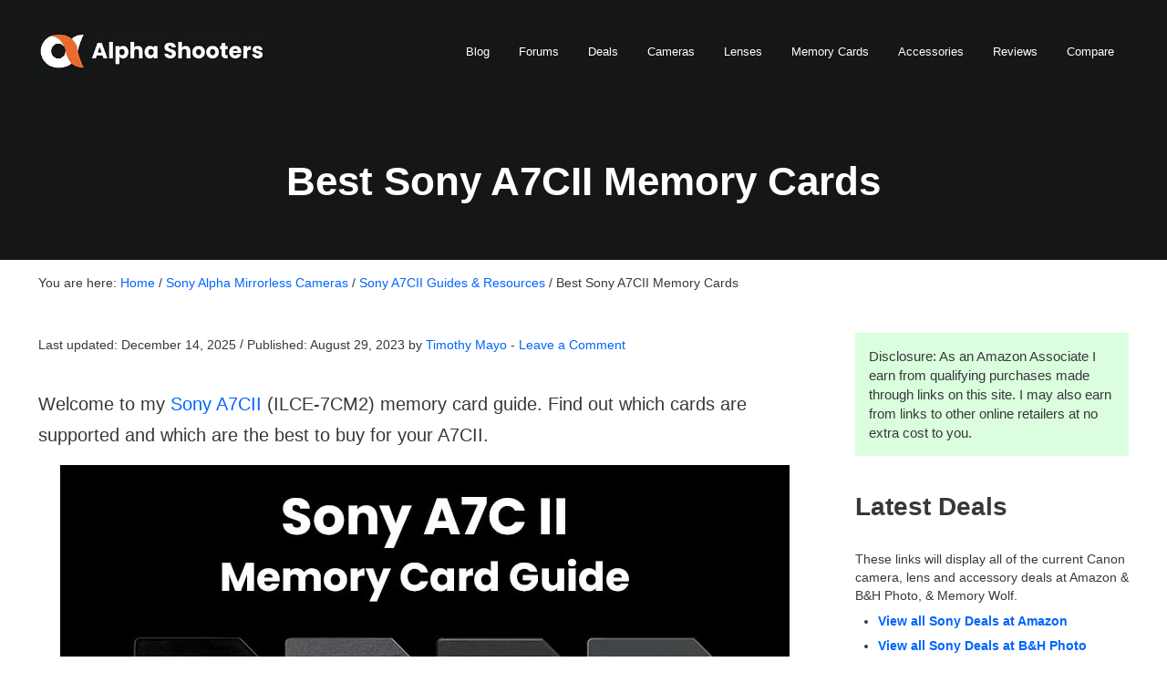

--- FILE ---
content_type: text/html; charset=UTF-8
request_url: https://www.alphashooters.com/cameras/sony-a7cii/memory-cards/
body_size: 26395
content:
<!DOCTYPE html>
<html lang="en-US">
<head >
<meta charset="UTF-8" />
<meta name="viewport" content="width=device-width, initial-scale=1" />
<meta name='robots' content='index, follow, max-image-preview:large, max-snippet:-1, max-video-preview:-1' />
	<style>img:is([sizes="auto" i], [sizes^="auto," i]) { contain-intrinsic-size: 3000px 1500px }</style>
	
	<!-- This site is optimized with the Yoast SEO plugin v26.6 - https://yoast.com/wordpress/plugins/seo/ -->
	<title>Best Sony A7CII Memory Cards - Alpha Shooters</title>
	<meta name="description" content="Welcome to my Sony A7CII (ILCE7CM2) memory card guide that will help you to find the best SD cards for your needs and budget." />
	<link rel="canonical" href="https://www.alphashooters.com/cameras/sony-a7cii/memory-cards/" />
	<meta property="og:locale" content="en_US" />
	<meta property="og:type" content="article" />
	<meta property="og:title" content="Best Sony A7CII Memory Cards - Alpha Shooters" />
	<meta property="og:description" content="Welcome to my Sony A7CII (ILCE7CM2) memory card guide that will help you to find the best SD cards for your needs and budget." />
	<meta property="og:url" content="https://www.alphashooters.com/cameras/sony-a7cii/memory-cards/" />
	<meta property="og:site_name" content="Alpha Shooters" />
	<meta property="article:publisher" content="https://www.facebook.com/AlphaShooters/" />
	<meta property="article:modified_time" content="2025-12-14T09:22:17+00:00" />
	<meta property="og:image" content="https://alphashooters.b-cdn.net/wp-content/uploads/2023/08/sony-a7cii-memory-card-guide-1200.jpg" />
	<meta property="og:image:width" content="1200" />
	<meta property="og:image:height" content="630" />
	<meta property="og:image:type" content="image/jpeg" />
	<meta name="twitter:card" content="summary_large_image" />
	<meta name="twitter:label1" content="Est. reading time" />
	<meta name="twitter:data1" content="7 minutes" />
	<script type="application/ld+json" class="yoast-schema-graph">{"@context":"https://schema.org","@graph":[{"@type":"WebPage","@id":"https://www.alphashooters.com/cameras/sony-a7cii/memory-cards/","url":"https://www.alphashooters.com/cameras/sony-a7cii/memory-cards/","name":"Best Sony A7CII Memory Cards - Alpha Shooters","isPartOf":{"@id":"https://www.alphashooters.com/#website"},"primaryImageOfPage":{"@id":"https://www.alphashooters.com/cameras/sony-a7cii/memory-cards/#primaryimage"},"image":{"@id":"https://www.alphashooters.com/cameras/sony-a7cii/memory-cards/#primaryimage"},"thumbnailUrl":"https://alphashooters.b-cdn.net/wp-content/uploads/2023/08/sony-a7cii-memory-card-guide-1280.jpg","datePublished":"2023-08-29T17:09:32+00:00","dateModified":"2025-12-14T09:22:17+00:00","description":"Welcome to my Sony A7CII (ILCE7CM2) memory card guide that will help you to find the best SD cards for your needs and budget.","breadcrumb":{"@id":"https://www.alphashooters.com/cameras/sony-a7cii/memory-cards/#breadcrumb"},"inLanguage":"en-US","potentialAction":[{"@type":"ReadAction","target":["https://www.alphashooters.com/cameras/sony-a7cii/memory-cards/"]}]},{"@type":"ImageObject","inLanguage":"en-US","@id":"https://www.alphashooters.com/cameras/sony-a7cii/memory-cards/#primaryimage","url":"https://alphashooters.b-cdn.net/wp-content/uploads/2023/08/sony-a7cii-memory-card-guide-1280.jpg","contentUrl":"https://alphashooters.b-cdn.net/wp-content/uploads/2023/08/sony-a7cii-memory-card-guide-1280.jpg","width":1280,"height":720,"caption":"Best Sony A7CII Memory Cards"},{"@type":"BreadcrumbList","@id":"https://www.alphashooters.com/cameras/sony-a7cii/memory-cards/#breadcrumb","itemListElement":[{"@type":"ListItem","position":1,"name":"Home","item":"https://www.alphashooters.com/"},{"@type":"ListItem","position":2,"name":"Sony Alpha Mirrorless Cameras","item":"https://www.alphashooters.com/cameras/"},{"@type":"ListItem","position":3,"name":"Sony A7CII Guides &#038; Resources","item":"https://www.alphashooters.com/cameras/sony-a7cii/"},{"@type":"ListItem","position":4,"name":"Best Sony A7CII Memory Cards"}]},{"@type":"WebSite","@id":"https://www.alphashooters.com/#website","url":"https://www.alphashooters.com/","name":"Sony Alpha Shooters","description":"News &amp; Community for Sony Alpha Shooters","publisher":{"@id":"https://www.alphashooters.com/#organization"},"alternateName":"Alpha Shooters","potentialAction":[{"@type":"SearchAction","target":{"@type":"EntryPoint","urlTemplate":"https://www.alphashooters.com/?s={search_term_string}"},"query-input":{"@type":"PropertyValueSpecification","valueRequired":true,"valueName":"search_term_string"}}],"inLanguage":"en-US"},{"@type":"Organization","@id":"https://www.alphashooters.com/#organization","name":"Alpha Shooters","url":"https://www.alphashooters.com/","logo":{"@type":"ImageObject","inLanguage":"en-US","@id":"https://www.alphashooters.com/#/schema/logo/image/","url":"https://alphashooters.b-cdn.net/wp-content/uploads/2020/12/alpha-shooters-logo-text-400px.jpg","contentUrl":"https://alphashooters.b-cdn.net/wp-content/uploads/2020/12/alpha-shooters-logo-text-400px.jpg","width":400,"height":65,"caption":"Alpha Shooters"},"image":{"@id":"https://www.alphashooters.com/#/schema/logo/image/"},"sameAs":["https://www.facebook.com/AlphaShooters/","https://www.youtube.com/channel/UC6rLLptv0c7d5RD8qhaclnw"]}]}</script>
	<!-- / Yoast SEO plugin. -->


<link rel='dns-prefetch' href='//scripts.mediavine.com' />
<link rel='dns-prefetch' href='//www.googletagmanager.com' />
<link rel='dns-prefetch' href='//fonts.googleapis.com' />
<link rel='preconnect' href='https://alphashooters.b-cdn.net' />
<link rel="alternate" type="application/rss+xml" title="Alpha Shooters &raquo; Feed" href="https://www.alphashooters.com/feed/" />
<link rel="alternate" type="application/rss+xml" title="Alpha Shooters &raquo; Comments Feed" href="https://www.alphashooters.com/comments/feed/" />
<link rel="alternate" type="application/rss+xml" title="Alpha Shooters &raquo; Best Sony A7CII Memory Cards Comments Feed" href="https://www.alphashooters.com/cameras/sony-a7cii/memory-cards/feed/" />
<link rel="alternate" type="application/rss+xml" title="Alpha Shooters &raquo; Stories Feed" href="https://www.alphashooters.com/web-stories/feed/"><link rel='stylesheet' id='wp-block-library-css' href='https://alphashooters.b-cdn.net/wp-includes/css/dist/block-library/style.min.css?ver=6.8.3' type='text/css' media='all' />
<style id='classic-theme-styles-inline-css' type='text/css'>
/*! This file is auto-generated */
.wp-block-button__link{color:#fff;background-color:#32373c;border-radius:9999px;box-shadow:none;text-decoration:none;padding:calc(.667em + 2px) calc(1.333em + 2px);font-size:1.125em}.wp-block-file__button{background:#32373c;color:#fff;text-decoration:none}
</style>
<style id='global-styles-inline-css' type='text/css'>
:root{--wp--preset--aspect-ratio--square: 1;--wp--preset--aspect-ratio--4-3: 4/3;--wp--preset--aspect-ratio--3-4: 3/4;--wp--preset--aspect-ratio--3-2: 3/2;--wp--preset--aspect-ratio--2-3: 2/3;--wp--preset--aspect-ratio--16-9: 16/9;--wp--preset--aspect-ratio--9-16: 9/16;--wp--preset--color--black: #000000;--wp--preset--color--cyan-bluish-gray: #abb8c3;--wp--preset--color--white: #ffffff;--wp--preset--color--pale-pink: #f78da7;--wp--preset--color--vivid-red: #cf2e2e;--wp--preset--color--luminous-vivid-orange: #ff6900;--wp--preset--color--luminous-vivid-amber: #fcb900;--wp--preset--color--light-green-cyan: #7bdcb5;--wp--preset--color--vivid-green-cyan: #00d084;--wp--preset--color--pale-cyan-blue: #8ed1fc;--wp--preset--color--vivid-cyan-blue: #0693e3;--wp--preset--color--vivid-purple: #9b51e0;--wp--preset--gradient--vivid-cyan-blue-to-vivid-purple: linear-gradient(135deg,rgba(6,147,227,1) 0%,rgb(155,81,224) 100%);--wp--preset--gradient--light-green-cyan-to-vivid-green-cyan: linear-gradient(135deg,rgb(122,220,180) 0%,rgb(0,208,130) 100%);--wp--preset--gradient--luminous-vivid-amber-to-luminous-vivid-orange: linear-gradient(135deg,rgba(252,185,0,1) 0%,rgba(255,105,0,1) 100%);--wp--preset--gradient--luminous-vivid-orange-to-vivid-red: linear-gradient(135deg,rgba(255,105,0,1) 0%,rgb(207,46,46) 100%);--wp--preset--gradient--very-light-gray-to-cyan-bluish-gray: linear-gradient(135deg,rgb(238,238,238) 0%,rgb(169,184,195) 100%);--wp--preset--gradient--cool-to-warm-spectrum: linear-gradient(135deg,rgb(74,234,220) 0%,rgb(151,120,209) 20%,rgb(207,42,186) 40%,rgb(238,44,130) 60%,rgb(251,105,98) 80%,rgb(254,248,76) 100%);--wp--preset--gradient--blush-light-purple: linear-gradient(135deg,rgb(255,206,236) 0%,rgb(152,150,240) 100%);--wp--preset--gradient--blush-bordeaux: linear-gradient(135deg,rgb(254,205,165) 0%,rgb(254,45,45) 50%,rgb(107,0,62) 100%);--wp--preset--gradient--luminous-dusk: linear-gradient(135deg,rgb(255,203,112) 0%,rgb(199,81,192) 50%,rgb(65,88,208) 100%);--wp--preset--gradient--pale-ocean: linear-gradient(135deg,rgb(255,245,203) 0%,rgb(182,227,212) 50%,rgb(51,167,181) 100%);--wp--preset--gradient--electric-grass: linear-gradient(135deg,rgb(202,248,128) 0%,rgb(113,206,126) 100%);--wp--preset--gradient--midnight: linear-gradient(135deg,rgb(2,3,129) 0%,rgb(40,116,252) 100%);--wp--preset--font-size--small: 13px;--wp--preset--font-size--medium: 20px;--wp--preset--font-size--large: 36px;--wp--preset--font-size--x-large: 42px;--wp--preset--spacing--20: 0.44rem;--wp--preset--spacing--30: 0.67rem;--wp--preset--spacing--40: 1rem;--wp--preset--spacing--50: 1.5rem;--wp--preset--spacing--60: 2.25rem;--wp--preset--spacing--70: 3.38rem;--wp--preset--spacing--80: 5.06rem;--wp--preset--shadow--natural: 6px 6px 9px rgba(0, 0, 0, 0.2);--wp--preset--shadow--deep: 12px 12px 50px rgba(0, 0, 0, 0.4);--wp--preset--shadow--sharp: 6px 6px 0px rgba(0, 0, 0, 0.2);--wp--preset--shadow--outlined: 6px 6px 0px -3px rgba(255, 255, 255, 1), 6px 6px rgba(0, 0, 0, 1);--wp--preset--shadow--crisp: 6px 6px 0px rgba(0, 0, 0, 1);}:where(.is-layout-flex){gap: 0.5em;}:where(.is-layout-grid){gap: 0.5em;}body .is-layout-flex{display: flex;}.is-layout-flex{flex-wrap: wrap;align-items: center;}.is-layout-flex > :is(*, div){margin: 0;}body .is-layout-grid{display: grid;}.is-layout-grid > :is(*, div){margin: 0;}:where(.wp-block-columns.is-layout-flex){gap: 2em;}:where(.wp-block-columns.is-layout-grid){gap: 2em;}:where(.wp-block-post-template.is-layout-flex){gap: 1.25em;}:where(.wp-block-post-template.is-layout-grid){gap: 1.25em;}.has-black-color{color: var(--wp--preset--color--black) !important;}.has-cyan-bluish-gray-color{color: var(--wp--preset--color--cyan-bluish-gray) !important;}.has-white-color{color: var(--wp--preset--color--white) !important;}.has-pale-pink-color{color: var(--wp--preset--color--pale-pink) !important;}.has-vivid-red-color{color: var(--wp--preset--color--vivid-red) !important;}.has-luminous-vivid-orange-color{color: var(--wp--preset--color--luminous-vivid-orange) !important;}.has-luminous-vivid-amber-color{color: var(--wp--preset--color--luminous-vivid-amber) !important;}.has-light-green-cyan-color{color: var(--wp--preset--color--light-green-cyan) !important;}.has-vivid-green-cyan-color{color: var(--wp--preset--color--vivid-green-cyan) !important;}.has-pale-cyan-blue-color{color: var(--wp--preset--color--pale-cyan-blue) !important;}.has-vivid-cyan-blue-color{color: var(--wp--preset--color--vivid-cyan-blue) !important;}.has-vivid-purple-color{color: var(--wp--preset--color--vivid-purple) !important;}.has-black-background-color{background-color: var(--wp--preset--color--black) !important;}.has-cyan-bluish-gray-background-color{background-color: var(--wp--preset--color--cyan-bluish-gray) !important;}.has-white-background-color{background-color: var(--wp--preset--color--white) !important;}.has-pale-pink-background-color{background-color: var(--wp--preset--color--pale-pink) !important;}.has-vivid-red-background-color{background-color: var(--wp--preset--color--vivid-red) !important;}.has-luminous-vivid-orange-background-color{background-color: var(--wp--preset--color--luminous-vivid-orange) !important;}.has-luminous-vivid-amber-background-color{background-color: var(--wp--preset--color--luminous-vivid-amber) !important;}.has-light-green-cyan-background-color{background-color: var(--wp--preset--color--light-green-cyan) !important;}.has-vivid-green-cyan-background-color{background-color: var(--wp--preset--color--vivid-green-cyan) !important;}.has-pale-cyan-blue-background-color{background-color: var(--wp--preset--color--pale-cyan-blue) !important;}.has-vivid-cyan-blue-background-color{background-color: var(--wp--preset--color--vivid-cyan-blue) !important;}.has-vivid-purple-background-color{background-color: var(--wp--preset--color--vivid-purple) !important;}.has-black-border-color{border-color: var(--wp--preset--color--black) !important;}.has-cyan-bluish-gray-border-color{border-color: var(--wp--preset--color--cyan-bluish-gray) !important;}.has-white-border-color{border-color: var(--wp--preset--color--white) !important;}.has-pale-pink-border-color{border-color: var(--wp--preset--color--pale-pink) !important;}.has-vivid-red-border-color{border-color: var(--wp--preset--color--vivid-red) !important;}.has-luminous-vivid-orange-border-color{border-color: var(--wp--preset--color--luminous-vivid-orange) !important;}.has-luminous-vivid-amber-border-color{border-color: var(--wp--preset--color--luminous-vivid-amber) !important;}.has-light-green-cyan-border-color{border-color: var(--wp--preset--color--light-green-cyan) !important;}.has-vivid-green-cyan-border-color{border-color: var(--wp--preset--color--vivid-green-cyan) !important;}.has-pale-cyan-blue-border-color{border-color: var(--wp--preset--color--pale-cyan-blue) !important;}.has-vivid-cyan-blue-border-color{border-color: var(--wp--preset--color--vivid-cyan-blue) !important;}.has-vivid-purple-border-color{border-color: var(--wp--preset--color--vivid-purple) !important;}.has-vivid-cyan-blue-to-vivid-purple-gradient-background{background: var(--wp--preset--gradient--vivid-cyan-blue-to-vivid-purple) !important;}.has-light-green-cyan-to-vivid-green-cyan-gradient-background{background: var(--wp--preset--gradient--light-green-cyan-to-vivid-green-cyan) !important;}.has-luminous-vivid-amber-to-luminous-vivid-orange-gradient-background{background: var(--wp--preset--gradient--luminous-vivid-amber-to-luminous-vivid-orange) !important;}.has-luminous-vivid-orange-to-vivid-red-gradient-background{background: var(--wp--preset--gradient--luminous-vivid-orange-to-vivid-red) !important;}.has-very-light-gray-to-cyan-bluish-gray-gradient-background{background: var(--wp--preset--gradient--very-light-gray-to-cyan-bluish-gray) !important;}.has-cool-to-warm-spectrum-gradient-background{background: var(--wp--preset--gradient--cool-to-warm-spectrum) !important;}.has-blush-light-purple-gradient-background{background: var(--wp--preset--gradient--blush-light-purple) !important;}.has-blush-bordeaux-gradient-background{background: var(--wp--preset--gradient--blush-bordeaux) !important;}.has-luminous-dusk-gradient-background{background: var(--wp--preset--gradient--luminous-dusk) !important;}.has-pale-ocean-gradient-background{background: var(--wp--preset--gradient--pale-ocean) !important;}.has-electric-grass-gradient-background{background: var(--wp--preset--gradient--electric-grass) !important;}.has-midnight-gradient-background{background: var(--wp--preset--gradient--midnight) !important;}.has-small-font-size{font-size: var(--wp--preset--font-size--small) !important;}.has-medium-font-size{font-size: var(--wp--preset--font-size--medium) !important;}.has-large-font-size{font-size: var(--wp--preset--font-size--large) !important;}.has-x-large-font-size{font-size: var(--wp--preset--font-size--x-large) !important;}
:where(.wp-block-post-template.is-layout-flex){gap: 1.25em;}:where(.wp-block-post-template.is-layout-grid){gap: 1.25em;}
:where(.wp-block-columns.is-layout-flex){gap: 2em;}:where(.wp-block-columns.is-layout-grid){gap: 2em;}
:root :where(.wp-block-pullquote){font-size: 1.5em;line-height: 1.6;}
</style>
<link rel='stylesheet' id='mai-engine-main-css' href='https://alphashooters.b-cdn.net/wp-content/plugins/mai-engine/assets/css/main.min.css?ver=2.37.0.8720251247' type='text/css' media='all' />
<link rel='stylesheet' id='mai-engine-header-css' href='https://alphashooters.b-cdn.net/wp-content/plugins/mai-engine/assets/css/header.min.css?ver=2.37.0.8720251247' type='text/css' media='all' />
<link rel='stylesheet' id='mai-engine-page-header-css' href='https://alphashooters.b-cdn.net/wp-content/plugins/mai-engine/assets/css/page-header.min.css?ver=2.37.0.8720251247' type='text/css' media='all' />
<link rel='stylesheet' id='mai-engine-blocks-css' href='https://alphashooters.b-cdn.net/wp-content/plugins/mai-engine/assets/css/blocks.min.css?ver=2.37.0.8720251247' type='text/css' media='all' />
<link rel='stylesheet' id='mai-engine-utilities-css' href='https://alphashooters.b-cdn.net/wp-content/plugins/mai-engine/assets/css/utilities.min.css?ver=2.37.0.8720251247' type='text/css' media='all' />
<link rel='stylesheet' id='mai-engine-theme-css' href='https://alphashooters.b-cdn.net/wp-content/plugins/mai-engine/assets/css/themes/display.min.css?ver=2.37.0.8720251247' type='text/css' media='all' />
<link rel='stylesheet' id='mai-engine-desktop-css' href='https://alphashooters.b-cdn.net/wp-content/plugins/mai-engine/assets/css/desktop.min.css?ver=2.37.0.8720251247' type='text/css' media='only screen and (min-width:1000px)' />
<link rel='stylesheet' id='slb_core-css' href='https://alphashooters.b-cdn.net/wp-content/plugins/simple-lightbox/client/css/app.css?ver=2.9.4' type='text/css' media='all' />
<link rel='stylesheet' id='welcomebar-front-css' href='https://alphashooters.b-cdn.net/wp-content/plugins/mystickymenu-pro/css/welcomebar-front.css?ver=2.6.5' type='text/css' media='all' />
<link rel='stylesheet' id='welcomebar-animate-css' href='https://alphashooters.b-cdn.net/wp-content/plugins/mystickymenu-pro/css/welcomebar-animate.css?ver=2.6.5' type='text/css' media='all' />
<link rel='stylesheet' id='google-fonts-css' href='https://fonts.googleapis.com/css?family=Poppins%3A400%2C500%2C600%2C700&#038;ver=2.6.5' type='text/css' media='all' />
<style id='rocket-lazyload-inline-css' type='text/css'>
.rll-youtube-player{position:relative;padding-bottom:56.23%;height:0;overflow:hidden;max-width:100%;}.rll-youtube-player:focus-within{outline: 2px solid currentColor;outline-offset: 5px;}.rll-youtube-player iframe{position:absolute;top:0;left:0;width:100%;height:100%;z-index:100;background:0 0}.rll-youtube-player img{bottom:0;display:block;left:0;margin:auto;max-width:100%;width:100%;position:absolute;right:0;top:0;border:none;height:auto;-webkit-transition:.4s all;-moz-transition:.4s all;transition:.4s all}.rll-youtube-player img:hover{-webkit-filter:brightness(75%)}.rll-youtube-player .play{height:100%;width:100%;left:0;top:0;position:absolute;background:url(https://alphashooters.b-cdn.net/wp-content/plugins/rocket-lazy-load/assets/img/youtube.png) no-repeat center;background-color: transparent !important;cursor:pointer;border:none;}.wp-embed-responsive .wp-has-aspect-ratio .rll-youtube-player{position:absolute;padding-bottom:0;width:100%;height:100%;top:0;bottom:0;left:0;right:0}
</style>
<script type="text/javascript" async="async" fetchpriority="high" data-noptimize="1" data-cfasync="false" src="https://scripts.mediavine.com/tags/alpha-shooters.js?ver=6.8.3" id="mv-script-wrapper-js"></script>
<script type="text/javascript" src="https://alphashooters.b-cdn.net/wp-includes/js/jquery/jquery.min.js?ver=3.7.1" id="jquery-core-js"></script>

<!-- Google tag (gtag.js) snippet added by Site Kit -->
<!-- Google Analytics snippet added by Site Kit -->
<script type="text/javascript" src="https://www.googletagmanager.com/gtag/js?id=GT-NSSM4PV" id="google_gtagjs-js" async></script>
<script type="text/javascript" id="google_gtagjs-js-after">
/* <![CDATA[ */
window.dataLayer = window.dataLayer || [];function gtag(){dataLayer.push(arguments);}
gtag("set","linker",{"domains":["www.alphashooters.com"]});
gtag("js", new Date());
gtag("set", "developer_id.dZTNiMT", true);
gtag("config", "GT-NSSM4PV");
/* ]]> */
</script>
<link rel="https://api.w.org/" href="https://www.alphashooters.com/wp-json/" /><link rel="alternate" title="JSON" type="application/json" href="https://www.alphashooters.com/wp-json/wp/v2/pages/41603" /><link rel="EditURI" type="application/rsd+xml" title="RSD" href="https://www.alphashooters.com/xmlrpc.php?rsd" />
<meta name="generator" content="WordPress 6.8.3" />
<link rel='shortlink' href='https://www.alphashooters.com/?p=41603' />
<link rel="alternate" title="oEmbed (JSON)" type="application/json+oembed" href="https://www.alphashooters.com/wp-json/oembed/1.0/embed?url=https%3A%2F%2Fwww.alphashooters.com%2Fcameras%2Fsony-a7cii%2Fmemory-cards%2F" />
<link rel="alternate" title="oEmbed (XML)" type="text/xml+oembed" href="https://www.alphashooters.com/wp-json/oembed/1.0/embed?url=https%3A%2F%2Fwww.alphashooters.com%2Fcameras%2Fsony-a7cii%2Fmemory-cards%2F&#038;format=xml" />
<meta name="generator" content="Site Kit by Google 1.168.0" /><style id="mystickymenu" type="text/css">#mysticky-nav { width:100%; position: static; }#mysticky-nav.wrapfixed { position:fixed; left: 0px; margin-top:0px;  z-index: 99990; -webkit-transition: 0.3s; -moz-transition: 0.3s; -o-transition: 0.3s; transition: 0.3s; -ms-filter:"progid:DXImageTransform.Microsoft.Alpha(Opacity=90)"; filter: alpha(opacity=90); opacity:0.9; background-color: #f7f5e7;}#mysticky-nav.wrapfixed .myfixed{ background-color: #f7f5e7; position: relative;top: auto;left: auto;right: auto;}#mysticky-nav .myfixed { margin:0 auto; float:none; border:0px; background:none; max-width:100%; }</style>			<style type="text/css">
																															</style>
			<link rel="icon" type="image/png" href="/wp-content/uploads/fbrfg/favicon-96x96.png" sizes="96x96" />
<link rel="icon" type="image/svg+xml" href="/wp-content/uploads/fbrfg/favicon.svg" />
<link rel="shortcut icon" href="/wp-content/uploads/fbrfg/favicon.ico" />
<link rel="apple-touch-icon" sizes="180x180" href="/wp-content/uploads/fbrfg/apple-touch-icon.png" />
<meta name="apple-mobile-web-app-title" content="Alpha Shooters" />
<link rel="manifest" href="/wp-content/uploads/fbrfg/site.webmanifest" /><!-- Google Analytics -->
<script>
window.ga=window.ga||function(){(ga.q=ga.q||[]).push(arguments)};ga.l=+new Date;
ga('create', 'UA-99015073-3', 'auto');
ga('send', 'pageview');
</script>
<script async src='https://www.google-analytics.com/analytics.js'></script>
<!-- End Google Analytics -->



<meta name="format-detection" content="telephone=no">


<div id="hide-grow-widget"></div>

<meta name="facebook-domain-verification" content="v1ygq9da2zd7nxkulry4mhlubi2iv2" /><link rel="icon" href="https://alphashooters.b-cdn.net/wp-content/uploads/2024/12/cropped-alpha-shooters-logo-white-512px-32x32.png" sizes="32x32" />
<link rel="icon" href="https://alphashooters.b-cdn.net/wp-content/uploads/2024/12/cropped-alpha-shooters-logo-white-512px-192x192.png" sizes="192x192" />
<link rel="apple-touch-icon" href="https://alphashooters.b-cdn.net/wp-content/uploads/2024/12/cropped-alpha-shooters-logo-white-512px-180x180.png" />
<meta name="msapplication-TileImage" content="https://alphashooters.b-cdn.net/wp-content/uploads/2024/12/cropped-alpha-shooters-logo-white-512px-270x270.png" />
		<style type="text/css" id="wp-custom-css">
			:root {
	--body-font-size: 20px;
	--body-line-height: 1.7;
}

.schema-faq-answer {
    margin-bottom: 20px;
}

.site-header {
    background: #141618;
}

.header-spacer {
    background: #141618;
}

.site-title {
    color: #fff;
}

.menu-item-link {
    color: #fff;
}

.menu {
    text-transform: none;
}

.menu-item-link-current {
   color: #ff5c00;
}

.menu-toggle-icon {
    color: #fff;
}

.mobile-menu {
    background: #141618;
}


.entry-title-link {
    color: #ff5c00;
}

.site-footer a {
    text-decoration: none;
}

.dashed-border-orange  {
	  border-style: dashed;
	  border-width: 2px;
    border-color: #ff5c00;
}

.gb-block-button  {
	  font-weight: 600;
}

blockquote {
    border-left: solid;
	  border-color:#ff5c00
}

p.has-background {
    padding: 1em 1em;
}


h1 {
    font-size: var(--h1-font-size,var(--font-size-xxxl));
}

@media (max-width: 799px) {
:root {
    --h1-font-size: 1.5em;
    --h2-font-size: 1.35em;
	  --h3-font-size: 1.25em;
	  --h4-font-size: 1.15em;
	  --h5-font-size: 1.00em;
}}


.content-sidebar-wrap {
    margin-top: 1.5em;
	}

.reusable-aff-border {
    border-style: none;
    border-color: #ff5c00;
	  border-style: none;
	  font-size: 1.56rem;
}

/* Content Boxes
------------------------------------------------------------ */
 
.content-box-blue,
.content-box-affiliate,
.content-box-orange,
.content-box-green,
.content-box-green-no-dash {
    margin: 0 0 25px;
    overflow: hidden;
    padding: 20px;
}
 
.content-box-blue {
    background-color: #dff7ff;
}

.content-box-blue p {
    margin: 0 0 0em;
    padding: 0;
}

.content-box-small-text {
    font-size: 0.8em;
	  padding-bottom: 20px;
}

.content-box-affiliate {
    background-color: #ecfbff;
	  padding: 5px;
	  font-size:1.6rem;
}

.content-box-orange {
    background-color: #ed6c40;
}
 
.content-box-orange a {
    text-decoration: underline;
    font-weight: 700;
    color: white;
}


.content-box-green { 
	background-color: #CDFFC1; 
	border: 2px; 
	border-style: dashed; 
	border-color: #f00; 
}

.content-box-green-no-dash { 
	background-color: #CDFFC1; 
}

.content-box-green-dashed-red {
    background-color: #D6FFCC;
    border-style: dashed;
    border-color: red;
}

.mai-toc { --mai-toc-background-color: #f0f0f0; }


.has-sticky-header {
    --site-header-position: sticky;
    --site-header-top: var(--body-top);
    --site-header-box-shadow: 0 0 24px rgba(0, 0, 0, 0.07); /* optional */
}

@media only screen and (max-width: 1000px) {

.menu-item-link { color: #fff; font-size: 1.6em; }
}

.blog .entry-meta {
    margin: 0;
}

@media (max-width: 768px) {
  table {
    display: block;
    overflow-x: auto;
    white-space: nowrap;
  }
}


		</style>
		<style id="mai-inline-styles">.header-stuck,:root{--custom-logo-width:180px;}:root{--breakpoint-xs:400px;--breakpoint-sm:600px;--breakpoint-md:800px;--breakpoint-lg:1000px;--breakpoint-xl:1200px;--title-area-padding-mobile:12px;--header-shrink-offset:60px;--body-font-family:-apple-system, BlinkMacSystemFont, "Segoe UI", Roboto, Oxygen-Sans, Ubuntu, Cantarell, "Helvetica Neue", sans-serif;--body-font-weight:400;--body-font-weight-bold:bold;--heading-font-family:-apple-system, BlinkMacSystemFont, "Segoe UI", Roboto, Oxygen-Sans, Ubuntu, Cantarell, "Helvetica Neue", sans-serif;--heading-font-weight:700;--alt-font-family:unset;--alt-font-weight:400;--color-black:#000000;--color-white:#ffffff;--color-header:#141618;--color-background:#ffffff;--color-alt:#f0f0f0;--color-body:#36393b;--color-heading:#141618;--color-link:#0065fd;--color-link-light:#297eff;--color-link-dark:#0052cc;--color-primary:#0065fd;--color-primary-light:#297eff;--color-primary-dark:#0052cc;--color-secondary:#141618;--color-secondary-light:#272b2f;--color-secondary-dark:#000000;--button-color:var(--color-white);--button-secondary-color:var(--color-white);--button-link-url:url('https://alphashooters.b-cdn.net/wp-content/plugins/mai-icons/icons/svgs/regular/arrow-right.svg');--pagination-next-url:url('https://alphashooters.b-cdn.net/wp-content/plugins/mai-icons/icons/svgs/regular/arrow-right.svg');--pagination-previous-url:url('https://alphashooters.b-cdn.net/wp-content/plugins/mai-icons/icons/svgs/regular/arrow-left.svg');--entry-next-url:url('https://alphashooters.b-cdn.net/wp-content/plugins/mai-icons/icons/svgs/regular/arrow-right.svg');--entry-previous-url:url('https://alphashooters.b-cdn.net/wp-content/plugins/mai-icons/icons/svgs/regular/arrow-left.svg');--search-url:url('https://alphashooters.b-cdn.net/wp-content/plugins/mai-icons/icons/svgs/regular/search.svg');--page-header-background:#141618;--page-header-overlay-opacity:0;--page-header-padding-top:1vw;--page-header-padding-bottom:1vw;--page-header-inner-max-width:var(--breakpoint-lg);--page-header-justify-content:center;--page-header-text-align:center;}.header-right{--menu-justify-content:flex-end;}.has-black-color{color:var(--color-black) !important;--body-color:var(--color-black);--heading-color:var(--color-black);--caption-color:var(--color-black);--cite-color:var(--color-black);}.has-black-background-color{background-color:var(--color-black) !important;}.has-white-color{color:var(--color-white) !important;--body-color:var(--color-white);--heading-color:var(--color-white);--caption-color:var(--color-white);--cite-color:var(--color-white);}.has-white-background-color{background-color:var(--color-white) !important;}.has-header-color{color:var(--color-header) !important;--body-color:var(--color-header);--heading-color:var(--color-header);--caption-color:var(--color-header);--cite-color:var(--color-header);}.has-header-background-color{background-color:var(--color-header) !important;}.has-background-color{color:var(--color-background) !important;--body-color:var(--color-background);--heading-color:var(--color-background);--caption-color:var(--color-background);--cite-color:var(--color-background);}.has-background-background-color{background-color:var(--color-background) !important;}.has-alt-color{color:var(--color-alt) !important;--body-color:var(--color-alt);--heading-color:var(--color-alt);--caption-color:var(--color-alt);--cite-color:var(--color-alt);}.has-alt-background-color{background-color:var(--color-alt) !important;}.has-body-color{color:var(--color-body) !important;--body-color:var(--color-body);--heading-color:var(--color-body);--caption-color:var(--color-body);--cite-color:var(--color-body);}.has-body-background-color{background-color:var(--color-body) !important;}.has-heading-color{color:var(--color-heading) !important;--body-color:var(--color-heading);--heading-color:var(--color-heading);--caption-color:var(--color-heading);--cite-color:var(--color-heading);}.has-heading-background-color{background-color:var(--color-heading) !important;}.has-links-color{color:var(--color-link) !important;--body-color:var(--color-link);--heading-color:var(--color-link);--caption-color:var(--color-link);--cite-color:var(--color-link);}.has-links-background-color{background-color:var(--color-link) !important;}.has-primary-color{color:var(--color-primary) !important;--body-color:var(--color-primary);--heading-color:var(--color-primary);--caption-color:var(--color-primary);--cite-color:var(--color-primary);}.has-primary-background-color{background-color:var(--color-primary) !important;}.has-secondary-color{color:var(--color-secondary) !important;--body-color:var(--color-secondary);--heading-color:var(--color-secondary);--caption-color:var(--color-secondary);--cite-color:var(--color-secondary);}.has-secondary-background-color{background-color:var(--color-secondary) !important;}@media (min-width: 1000px){:root{--custom-logo-width:250px;--title-area-padding-desktop:36px;}}</style><noscript><style id="rocket-lazyload-nojs-css">.rll-youtube-player, [data-lazy-src]{display:none !important;}</style></noscript></head>
<body class="wp-singular page-template-default page page-id-41603 page-child parent-pageid-41601 wp-custom-logo wp-embed-responsive wp-theme-genesis wp-child-theme-mai-display content-sidebar genesis-breadcrumbs-visible has-dark-header has-dark-mobile-menu has-page-header has-dark-page-header has-sticky-header has-logo-left is-single has-sidebar no-js"><script>document.body.classList.replace('no-js','js');</script><div class="site-container" id="top"><ul class="genesis-skip-link"><li><a href="#genesis-content" class="screen-reader-shortcut"> Skip to main content</a></li><li><a href="#nav-header-right" class="screen-reader-shortcut"> Skip to header right navigation</a></li><li><a href="#site-footer" class="screen-reader-shortcut"> Skip to site footer</a></li></ul><header class="site-header"><div class="site-header-wrap"><div class="title-area title-area-first"><a href="https://www.alphashooters.com/" class="custom-logo-link" rel="home"><img width="400" height="65" src="https://alphashooters.b-cdn.net/wp-content/uploads/2020/12/alpha-shooters-logo-text-400px.jpg" class="custom-logo" alt="Alpha Shooters Logo" loading="eager" fetchpriority="high" sizes="(min-width: 1000px) 250px, 180px" decoding="async" /></a><p class="site-title screen-reader-text">Alpha Shooters</p><p class="site-description screen-reader-text">News &amp; Community for Sony Alpha Shooters</p></div><div class="header-section-mobile header-right-mobile"><button class="menu-toggle" aria-expanded="false" aria-pressed="false"><span class="menu-toggle-icon"></span><span class="screen-reader-text">Menu</span></button></div><div class="header-section header-right"><nav class="nav-header nav-header-right" id="nav-header-right" aria-label="Header Right" itemscope itemtype="https://schema.org/SiteNavigationElement"><ul id="menu-menu-top" class="menu genesis-nav-menu"><li class="menu-item menu-item-first"><a class="menu-item-link" href="https://www.alphashooters.com"><span >Blog</span></a></li>
<li class="menu-item"><a class="menu-item-link" href="https://www.alphashooters.com/community/"><span >Forums</span></a></li>
<li class="menu-item"><a class="menu-item-link" href="https://www.alphashooters.com/deals/"><span >Deals</span></a></li>
<li class="menu-item current-page-ancestor"><a class="menu-item-link" href="https://www.alphashooters.com/cameras/"><span >Cameras</span></a></li>
<li class="menu-item"><a class="menu-item-link" href="https://www.alphashooters.com/e-mount-lenses/"><span >Lenses</span></a></li>
<li class="menu-item"><a class="menu-item-link" href="https://www.alphashooters.com/memory-cards/"><span >Memory Cards</span></a></li>
<li class="menu-item"><a class="menu-item-link" href="https://www.alphashooters.com/accessories/"><span >Accessories</span></a></li>
<li class="menu-item"><a class="menu-item-link" href="https://www.alphashooters.com/reviews/"><span >Reviews</span></a></li>
<li class="menu-item menu-item-last"><a class="menu-item-link" href="https://www.alphashooters.com/compare/"><span >Compare</span></a></li>
</ul></nav></div></div></header><span class="header-spacer"></span><div class="site-inner"><section class="page-header has-dark-background is-alignfull-first" id="page-header"><div class="page-header-wrap wrap"><div class="page-header-inner"><h1 class="page-header-title" itemprop="headline">Best Sony A7CII Memory Cards</h1></div></div></section><div class="breadcrumb">You are here: <span class="breadcrumb-link-wrap"><a class="breadcrumb-link" href="https://www.alphashooters.com/"><span class="breadcrumb-link-text-wrap">Home</span></a><meta ></span> <span aria-label="breadcrumb separator">/</span> <span class="breadcrumb-link-wrap"><a class="breadcrumb-link" href="https://www.alphashooters.com/cameras/"><span class="breadcrumb-link-text-wrap">Sony Alpha Mirrorless Cameras</span></a><meta ></span> <span aria-label="breadcrumb separator">/</span> <span class="breadcrumb-link-wrap"><a class="breadcrumb-link" href="https://www.alphashooters.com/cameras/sony-a7cii/"><span class="breadcrumb-link-text-wrap">Sony A7CII Guides &#038; Resources</span></a><meta ></span> <span aria-label="breadcrumb separator">/</span> Best Sony A7CII Memory Cards</div><div class="content-sidebar-wrap"><main class="content has-content-sidebar" id="genesis-content"><article class="entry entry-single no-entry-link page type-page mv-content-wrapper" aria-label="Best Sony A7CII Memory Cards" itemref="page-header"><div class="entry-wrap entry-wrap-single"><div class="entry-meta entry-meta-before-content"><time class="entry-modified-time">Last updated: December 14, 2025</time> / <time class="entry-time">Published: August 29, 2023</time> <span class="entry-author">by <a href="https://www.alphashooters.com/author/timmayo/" class="entry-author-link" rel="author"><span class="entry-author-name">Timothy Mayo</span></a></span> <span class="entry-comments-link">- <a href="https://www.alphashooters.com/cameras/sony-a7cii/memory-cards/#respond">Leave a Comment</a></span></div><div class="entry-content entry-content-single">
<p>Welcome to my <a href="https://www.alphashooters.com/cameras/sony-a7cii/" data-wpel-link="internal">Sony A7CII</a> (ILCE-7CM2) memory card guide. Find out which cards are supported and which are the best to buy for your A7CII.</p>


<div class="wp-block-image">
<figure class="aligncenter size-full"><img decoding="async" width="800" height="450" src="https://alphashooters.b-cdn.net/wp-content/uploads/2023/08/sony-a7cii-memory-card-guide-800.jpg" alt="Best Sony A7CII Memory Cards" class="wp-image-41724" srcset="https://alphashooters.b-cdn.net/wp-content/uploads/2023/08/sony-a7cii-memory-card-guide-800-150x84.jpg 150w, https://alphashooters.b-cdn.net/wp-content/uploads/2023/08/sony-a7cii-memory-card-guide-800-400x225.jpg 400w, https://alphashooters.b-cdn.net/wp-content/uploads/2023/08/sony-a7cii-memory-card-guide-800-768x432.jpg 768w, https://alphashooters.b-cdn.net/wp-content/uploads/2023/08/sony-a7cii-memory-card-guide-800.jpg 800w" sizes="(max-width: 800px) 100vw, 800px" /></figure></div>

<div class="mai-toc mai-toc-default"><details class="mai-toc__showhide"><summary class="mai-toc__summary" tabindex="0"><span class="mai-toc__row"><span class="mai-toc__col">Table of Contents</span><span class="mai-toc__col mai-toc__toggle mai-toc--close">[Hide]</span><span class="mai-toc__col mai-toc__toggle mai-toc--open">[Show]</span></span></summary><ul class="mai-toc__list mai-toc--parent"><li class="mai-toc__listitem" tabindex="-1"><a class="mai-toc__link scroll-to" href="#which-memory-cards-are-compatible" tabindex="0">Which Memory Cards are Compatible?</a></li><li class="mai-toc__listitem" tabindex="-1"><a class="mai-toc__link scroll-to" href="#in-camera-write-speed-comparison" tabindex="0">In-Camera Write Speed Comparison</a></li><li class="mai-toc__listitem" tabindex="-1"><a class="mai-toc__link scroll-to" href="#compatible-memory-cards-for-video" tabindex="0">Compatible Memory Cards for Video</a></li><li class="mai-toc__listitem" tabindex="-1"><a class="mai-toc__link scroll-to" href="#number-of-recordable-images" tabindex="0">Number of Recordable Images</a></li><li class="mai-toc__listitem" tabindex="-1"><a class="mai-toc__link scroll-to" href="#recordable-movie-times" tabindex="0">Recordable Movie Times</a></li><li class="mai-toc__listitem" tabindex="-1"><a class="mai-toc__link scroll-to" href="#sony-a7c-ii-guides-resources" tabindex="0">Sony A7C II Guides & Resources</a></li></ul></details></div>


<h2 class="wp-block-heading" id="which-memory-cards-are-compatible">Which Memory Cards are Compatible?</h2>



<p>The Sony A7CII is compatible with UHS-I and UHS-II (SD/SDHC/SDXC) cards in its single memory card slot. </p>



<p>Here’s a quick speed comparison between UHS-I and UHS-II cards.</p>



<ul class="wp-block-list">
<li><strong>UHS-I: theoretical maximum transfer speeds of up to 104MB/s</strong></li>



<li><strong>UHS-II: theoretical maximum transfer speeds of up to 312MB/s</strong></li>
</ul>



<h2 class="wp-block-heading" id="in-camera-write-speed-comparison">In-Camera Write Speed Comparison</h2>



<p>Since the A7CII has only just launched I’ve not yet had the opportunity to perform my extensive in-camera tests.</p>



<p>Therefore the following results are based on my <a href="https://www.alphashooters.com/cameras/sony-a7iv/memory-cards/" data-wpel-link="internal">Sony A7IV In-Camera Tests</a>. As soon as I have the A7CII in my hands these results will be updated.</p>



<p class="has-text-align-center has-background" style="background-color:#d8ffd2"><strong>Swipe left on mobile to view the entire table.</strong></p>



<h4 class="wp-block-heading">Best UHS-II Memory Cards</h4>



<figure class="wp-block-table is-style-regular"><table class="has-background" style="background-color:#fcffeb"><thead><tr><th>Memory Card</th><th>* Approx In-Camera Write Speed (A7IV)</th><th>* Max Shots/Burst (A7IV)</th><th>Video Rating</th><th>Price Check</th></tr></thead><tbody><tr><td><strong>1. Sony SF-G Tough</strong></td><td>247 MB/s</td><td>24</td><td>V90</td><td><a href="https://www.bhphotovideo.com/c/product/1437904-REG/sony_sf_g64t_t1_64gb_sf_g_series_tough.html/BI/21577/KBID/25839/DFF/d10-v21-t1-x919700/SID/alphashooters" rel="nofollow noopener external" data-wpel-link="advanced" target="_blank" title="">B&H Photo</a> | <a href="https://www.amazon.com/dp/B07H9FVN3B?_encoding=UTF8&amp;th=1&amp;linkCode=ll1&amp;tag=alphashooters-20&amp;linkId=e13655b9143ec9e5d18f8d6e722f06c6&amp;language=en_US&amp;ref_=as_li_ss_tl" rel="nofollow noopener external" data-wpel-link="advanced" target="_blank" title="">Amazon</a></td></tr><tr><td><strong>2. Kingston Canvas React Plus</strong></td><td>246 MB/s</td><td>24</td><td>V90</td><td><a href="https://www.bhphotovideo.com/c/product/1552427-REG/kingston_mlpr2_256gb_256gb_canvas_react_plus.html/BI/21577/KBID/25839/DFF/d10-v21-t1-x1034657/SID/alphashooters" rel="nofollow noopener external" data-wpel-link="advanced" target="_blank" title="">B&H Photo</a> | <a href="https://www.amazon.com/Kingston-Canvas-64GB-UHS-II-SDR2/dp/B09XC5GG83?crid=3FO5OUT8LCDYO&amp;keywords=Kingston+Canvas+React+Plus&amp;qid=1652779792&amp;sprefix=kingston+canvas+react+plus%2Caps%2C129&amp;sr=8-6&amp;linkCode=ll1&amp;tag=alphashooters-20&amp;linkId=799c33127697f6c08983641543c10735&amp;language=en_US&amp;ref_=as_li_ss_tl" rel="nofollow noopener external" data-wpel-link="advanced" target="_blank" title="">Amazon</a></td></tr><tr><td><strong>3. SanDisk Extreme Pro </strong></td><td>244 MB/s</td><td>24</td><td>V90</td><td><a href="https://www.bhphotovideo.com/c/product/1617740-REG/sandisk_sdsdxdk_064g_ancin_64gb_extreme_pro_uhs_ii.html/BI/21577/KBID/25839/DFF/d10-v21-t1-x1096402/SID/alphashooters" rel="nofollow noopener external" data-wpel-link="advanced" target="_blank" title="">B&H Photo</a> | <a href="https://www.amazon.com/SanDisk-Extreme-UHS-II-Memory-SDSDXDK-064G-GN4IN/dp/B08YFD8QDT?crid=1C6468MH1UZRK&amp;keywords=SanDisk%2BExtreme%2BPro%2Buhs%2Bii&amp;qid=1652780237&amp;sprefix=sandisk%2Bextreme%2Bpro%2Buhs%2Bii%2Caps%2C131&amp;sr=8-2&amp;th=1&amp;linkCode=ll1&amp;tag=alphashooters-20&amp;linkId=031a0d55b8596b5e192f1b9e71caa8b4&amp;language=en_US&amp;ref_=as_li_ss_tl" rel="nofollow noopener external" data-wpel-link="advanced" target="_blank" title="">Amazon</a></td></tr><tr><td><strong>4. Lexar Professional 2000X</strong></td><td>243 MB/s</td><td>23</td><td>V90</td><td><a href="https://www.bhphotovideo.com/c/product/1592045-REG/lexar_lsd2000064g_bnnnu_64gb_2000x_sd_uhs_ii.html/BI/21577/KBID/25839/DFF/d10-v21-t1-x1070249/SID/alphashooters" rel="nofollow noopener external" data-wpel-link="advanced" target="_blank" title="">B&H Photo</a> | <a href="https://www.amazon.com/Lexar-Professional-2000x-UHS-II-LSD2000128G-BNNNU/dp/B08GH2GTHD?crid=3VOGN1IMX9FKS&amp;keywords=Lexar%2BProfessional%2B2000X&amp;qid=1652780390&amp;s=electronics&amp;sprefix=lexar%2Bprofessional%2B2000x%2Celectronics%2C119&amp;sr=1-3&amp;th=1&amp;linkCode=ll1&amp;tag=alphashooters-20&amp;linkId=f891a6393faba6bc3dadc3fbbe0842c5&amp;language=en_US&amp;ref_=as_li_ss_tl" rel="nofollow noopener external" data-wpel-link="advanced" target="_blank" title="">Amazon</a></td></tr><tr><td><strong>5. Delkin Devices POWER</strong></td><td>243 MB/s</td><td>23</td><td>V90</td><td><a href="https://www.bhphotovideo.com/c/product/1381749-REG/delkin_devices_ddsdg200064g_64gb_sdxc_2000x_memory.html/BI/21577/KBID/25839/DFF/d10-v21-t1-x869146/SID/alphashooters" rel="nofollow noopener external" data-wpel-link="advanced" target="_blank" title="">B&H Photo</a> | <a href="https://www.amazon.com/dp/B078WSQQJM?_encoding=UTF8&amp;th=1&amp;linkCode=ll1&amp;tag=alphashooters-20&amp;linkId=c19c85e0aae0f594902cc234b420aef1&amp;language=en_US&amp;ref_=as_li_ss_tl" rel="nofollow noopener external" data-wpel-link="advanced" target="_blank" title="">Amazon</a></td></tr><tr><td><strong>6. Transcend SD 700S</strong></td><td>242 MB/s</td><td>23</td><td>V90</td><td><a href="https://www.bhphotovideo.com/c/product/1431179-REG/transcend_ts64gsdc700s_64gb_sdxc_class3_uhs_ii.html/BI/21577/KBID/25839/DFF/d10-v21-t1-x916872/SID/alphashooters" rel="nofollow noopener external" data-wpel-link="advanced" target="_blank" title="">B&H Photo</a> | Amazon</td></tr><tr><td><strong>7. Manfrotto Professional</strong></td><td>242 MB/s</td><td>23</td><td>V90</td><td><a href="https://www.manfrotto.com/us-en/products/memory-cards/sd-cards/" rel="nofollow external noopener noreferrer" data-wpel-link="external">Manfrotto</a></td></tr><tr><td><strong>8. Angelbird AV Pro Mk 2 V90</strong></td><td>241 MB/s</td><td>23</td><td>V90</td><td><a href="https://www.bhphotovideo.com/c/product/1527888-REG/angelbird_avp128sdmk2v90_128gb_av_pro_mk2.html/BI/21577/KBID/25839/DFF/d10-v21-t1-x1018527/SID/alphashooters" rel="nofollow noopener external" data-wpel-link="advanced" target="_blank" title="">B&H Photo</a> | <a href="https://www.amazon.com/Angelbird-AVP128SDMK2V90-AVpro-Card-MK2-128GB/dp/B082DNCD7W?crid=2E47YPSAGI789&amp;keywords=angelbird%2Bav%2Bpro%2Bmk2%2Bv90&amp;qid=1652780309&amp;sprefix=angelbird%2Bav%2Bpro%2Bmk2%2Bv90%2Caps%2C134&amp;sr=8-1-spons&amp;smid=A2ZH1V1LBSRVIC&amp;spLa=[base64]&amp;th=1&amp;linkCode=ll1&amp;tag=alphashooters-20&amp;linkId=9f5defa33bd22ea0aabbccc9f56a39ed&amp;language=en_US&amp;ref_=as_li_ss_tl" rel="nofollow noopener external" data-wpel-link="advanced" target="_blank" title="">Amazon</a></td></tr><tr><td><strong>9. ProGrade V90</strong></td><td>239 MB/s</td><td>23</td><td>V90</td><td><a href="https://www.bhphotovideo.com/c/product/1499814-REG/prograde_digital_pgsd64gbckbh_64gb_uhs_ii_v90_sdxc.html/BI/21577/KBID/25839/DFF/d10-v21-t1-x984486/SID/alphashooters" rel="nofollow noopener external" data-wpel-link="advanced" target="_blank" title="">B&H Photo</a> | <a href="https://www.amazon.com/Professional-Vloggers-Filmmakers-Photographers-Curators/dp/B07T9JV7K7?crid=ZUI8BBROAZ1T&amp;keywords=ProGrade%2BV90&amp;qid=1652780190&amp;s=electronics&amp;sprefix=prograde%2Bv90%2Celectronics%2C116&amp;sr=1-3&amp;th=1&amp;linkCode=ll1&amp;tag=alphashooters-20&amp;linkId=414a468942730aa3cad32a21a09b8540&amp;language=en_US&amp;ref_=as_li_ss_tl" rel="nofollow noopener external" data-wpel-link="advanced" target="_blank" title="">Amazon</a></td></tr><tr><td><strong>10. Sony SF-M Tough</strong></td><td>152 MB/s</td><td>20</td><td>V60</td><td><a href="https://www.bhphotovideo.com/c/product/1512110-REG/sony_sfm64t_t1_sf_m_series_tough_uhs_ii.html/BI/21577/KBID/25839/DFF/d10-v21-t1-x994502/SID/alphashooters" rel="nofollow noopener external" data-wpel-link="advanced" target="_blank" title="">B&H Photo</a> | <a href="https://www.amazon.com/Sony-TOUGH-M-UHS-II-SF-M256T-T1/dp/B07YNTW79T?crid=3E3FD7DINE5XL&amp;keywords=sony%2Bsf-m%2Btough&amp;qid=1652780337&amp;sprefix=Sony%2BSF-M%2BTough%C2%A0%2Caps%2C133&amp;sr=8-3&amp;th=1&amp;linkCode=ll1&amp;tag=alphashooters-20&amp;linkId=0eb9ced7cec963244111b5db4336e665&amp;language=en_US&amp;ref_=as_li_ss_tl" rel="nofollow noopener external" data-wpel-link="advanced" target="_blank" title="">Amazon</a></td></tr><tr><td><strong>11. Sony SF-M</strong></td><td>152 MB/s</td><td>20</td><td>V60</td><td><a href="https://www.bhphotovideo.com/c/product/1499336-REG/sony_sf_m64_t2_sf_m_64gb_uhs_ii_sd.html/BI/21577/KBID/25839/DFF/d10-v21-t1-x982266/SID/alphashooters" rel="nofollow noopener external" data-wpel-link="advanced" target="_blank" title="">B&H Photo</a> | <a href="https://www.amazon.com/Sony-Memory-UHS-II-R260MB-SF-M128/dp/B01D8H0D8A?crid=2XVCJCE6XIM9A&amp;keywords=sony%2Bsf-m&amp;qid=1652780364&amp;sprefix=sony%2Bsf-m%2Caps%2C127&amp;sr=8-2&amp;th=1&amp;linkCode=ll1&amp;tag=alphashooters-20&amp;linkId=d377a88ddf847580287717b09181b4f7&amp;language=en_US&amp;ref_=as_li_ss_tl" rel="nofollow noopener external" data-wpel-link="advanced" target="_blank" title="">Amazon</a></td></tr><tr><td><strong>12. ProGrade V60</strong></td><td>140 MB/s</td><td>20</td><td>V60</td><td><a href="https://www.bhphotovideo.com/c/product/1499816-REG/prograde_digital_pgsd64gbkbh_64gb_uhs_ii_v60_sdxc.html/BI/21577/KBID/25839/DFF/d10-v21-t1-x984488/SID/alphashooters" rel="nofollow noopener external" data-wpel-link="advanced" target="_blank" title="">B&H Photo</a> | <a href="https://www.amazon.com/Professional-Vloggers-Filmmakers-Photographers-Curators/dp/B07TBHQG5J?crid=OJG8O9LWJ4J4&amp;keywords=ProGrade%2BV60&amp;qid=1652797597&amp;sprefix=prograde%2Bv60%2Caps%2C250&amp;sr=8-1-spons&amp;spLa=[base64]&amp;th=1&amp;linkCode=ll1&amp;tag=alphashooters-20&amp;linkId=0c9f0304b268674a205d4e6fcd94218c&amp;language=en_US&amp;ref_=as_li_ss_tl" rel="nofollow noopener external" data-wpel-link="advanced" target="_blank" title="">Amazon</a></td></tr><tr><td><strong>13. Lexar Professional 1667X</strong></td><td>103 MB/s</td><td>19</td><td>V60</td><td><a href="https://www.bhphotovideo.com/c/product/1463533-REG/lexar_lsd64gcbna1667_64gb_professional_1667x_uhs_ii.html/BI/21577/KBID/25839/DFF/d10-v21-t1-x950215/SID/alphashooters" rel="nofollow noopener external" data-wpel-link="advanced" target="_blank" title="">B&H Photo</a> | <a href="https://www.amazon.com/Lexar-Professional-1667x-UHS-II-LSD64GCBNA1667/dp/B07NLWGKT4?crid=18USQOEVX8QNE&amp;keywords=lexar%2Bprofessional%2B1667x%2B64gb%2Bsdxc%2Buhs-ii%2Bcard&amp;qid=1652797659&amp;sprefix=Lexar%2BProfessional%2B1667X%2B64%2Caps%2C136&amp;sr=8-3&amp;th=1&amp;linkCode=ll1&amp;tag=alphashooters-20&amp;linkId=58b06e00d48fab6a5bf23f7b1652529b&amp;language=en_US&amp;ref_=as_li_ss_tl" rel="nofollow noopener external" data-wpel-link="advanced" target="_blank" title="">Amazon</a></td></tr><tr><td><strong>14. Sony SF-E</strong></td><td>76 MB/s</td><td>18</td><td>V60</td><td><a href="https://www.bhphotovideo.com/c/product/1512384-REG/sony_sfe64_t1_sf_e_series_uhs_ii_sd.html/BI/21577/KBID/25839/DFF/d10-v21-t1-x994767/SID/alphashooters" rel="nofollow noopener external" data-wpel-link="advanced" target="_blank" title="">B&H Photo</a> | <a href="https://www.amazon.com/Sony-UHS-II-R270MB-SF-E64-T1/dp/B081B5F1HK?crid=1FZ6XIOYPK38U&amp;keywords=sony%2Bsf-e64&amp;qid=1652797682&amp;sprefix=Sony%2BSF-E%2Caps%2C134&amp;sr=8-1&amp;th=1&amp;linkCode=ll1&amp;tag=alphashooters-20&amp;linkId=e5304f8057a60d525b74a5c17d1ad08d&amp;language=en_US&amp;ref_=as_li_ss_tl" rel="nofollow noopener external" data-wpel-link="advanced" target="_blank" title="">Amazon</a></td></tr></tbody></table><figcaption class="wp-element-caption">* Shooting Compressed RAW + Extra Fine JPEG in Hi+ Drive Mode.</figcaption></figure>





<h4 class="wp-block-heading">Best UHS-I Memory Cards</h4>



<p>If you rarely shooting continuous bursts then you might be happy with the much slower UHS-I memory cards. </p>



<p>Again these UHS-I results are based on my <a href="https://www.alphashooters.com/cameras/sony-a7iv/memory-cards/" data-wpel-link="internal">Sony A7IV In-Camera Tests</a> for now.</p>



<figure class="wp-block-table is-style-regular"><table class="has-background" style="background-color:#fcffeb"><thead><tr><th>Memory Card</th><th>* Approx In-Camera Write Speed (A7IV)</th><th>* Max Shots/Burst (A7IV)</th><th>Video Rating</th><th>Price Check</th></tr></thead><tbody><tr><td><strong>1. SanDisk Extreme Pro</strong></td><td>83 MB/s</td><td>19</td><td>V30</td><td><a href="https://www.bhphotovideo.com/c/product/1692696-REG/sandisk_sdsdxxd_128g_ancin_128gb_extreme_pro_uhs_i.html/BI/21577/KBID/25839/DFF/d10-v21-t1-x1164239/SID/alphashooters" data-wpel-link="advanced" target="_blank" rel="nofollow noopener external" title="">B&H Photo</a> | <a href="https://www.amazon.com/gp/product/B09X7FXHVJ?smid=ATVPDKIKX0DER&amp;th=1&amp;linkCode=ll1&amp;tag=alphashooters-20&amp;linkId=615d2496141cc14645b6cc311a30e9c6&amp;language=en_US&amp;ref_=as_li_ss_tl" data-wpel-link="advanced" target="_blank" rel="nofollow noopener external" title="">Amazon</a></td></tr><tr><td><strong>2. SanDisk Extreme</strong></td><td>61 MB/s</td><td>18</td><td>V30</td><td><a href="https://www.bhphotovideo.com/c/product/1431028-REG/sandisk_sdsdxv5_128g_ancin_extreme_sdxc_128gb_card.html/BI/21577/KBID/25839/DFF/d10-v21-t1-x916831/SID/alphashooters" data-wpel-link="advanced" target="_blank" rel="nofollow noopener external" title="">B&H Photo</a> | <a href="https://www.amazon.com/SanDisk-256GB-Extreme-UHS-I-SDSDXV5-256G-GNCIN/dp/B07H48412Q/ref=as_li_ss_tl?keywords=SanDisk%2BExtreme&amp;qid=1580627018&amp;sr=8-4&amp;th=1&amp;linkCode=ll1&amp;tag=alphashooters-20&amp;linkId=2d6db3a9042659f2fe6358c11ea80334&amp;language=en_US" data-wpel-link="advanced" target="_blank" rel="nofollow noopener external" title="">Amazon</a></td></tr><tr><td><strong>3. Lexar Professional 633X UHS-I</strong></td><td>37 MB/s</td><td>18</td><td>V30</td><td><a href="https://www.bhphotovideo.com/c/product/1245341-REG/lexar_lsd64gcb1nl633_64gb_professional_uhs_i_sdxc.html/BI/21577/KBID/25839/DFF/d10-v21-t1-x769077/SID/alphashooters" data-wpel-link="advanced" target="_blank" rel="nofollow noopener external" title="">B&H Photo</a> | <a href="https://www.amazon.com/Lexar-Professional-633x-128GB-UHS-I/dp/B012PL6K8M/ref=as_li_ss_tl?dchild=1&amp;keywords=Lexar%2B633x&amp;qid=1610974459&amp;sr=8-4&amp;th=1&amp;linkCode=ll1&amp;tag=alphashooters-20&amp;linkId=23ba43c81780d324795dac1d13a117df&amp;language=en_US" data-wpel-link="advanced" target="_blank" rel="nofollow noopener external" title="">Amazon</a></td></tr></tbody></table><figcaption class="wp-element-caption">* Shooting Compressed RAW + Extra Fine JPEG in Hi+ Drive Mode.</figcaption></figure>



<h2 class="wp-block-heading" id="compatible-memory-cards-for-video">Compatible Memory Cards for Video</h2>



<p>For shooting video a V90 rated card will cover you for all of the recording formats the A7C II supports. </p>



<p>However, if you don’t plan to shoot time-lapses in XAVC S-I 4K or XAVC S-I HD then a V60 rated card will be fast enough. </p>



<h4 class="wp-block-heading"><strong>For movie recording </strong>(When [Proxy Recording] is set to [Off])</h4>



<p>When shooting in the following formats and bit rates with proxy recording off the following card types are supported:</p>


<div class="wp-block-image">
<figure class="aligncenter size-full"><img decoding="async" width="800" height="400" src="https://alphashooters.b-cdn.net/wp-content/uploads/2023/09/sony-a7cii-compatible-memory-cards-when-proxy-recording-off.jpg" alt="Sony A7C II Compatible Memory Cards Video with Proxy Recording Off" class="wp-image-42177" srcset="https://alphashooters.b-cdn.net/wp-content/uploads/2023/09/sony-a7cii-compatible-memory-cards-when-proxy-recording-off-150x75.jpg 150w, https://alphashooters.b-cdn.net/wp-content/uploads/2023/09/sony-a7cii-compatible-memory-cards-when-proxy-recording-off-400x200.jpg 400w, https://alphashooters.b-cdn.net/wp-content/uploads/2023/09/sony-a7cii-compatible-memory-cards-when-proxy-recording-off-768x384.jpg 768w, https://alphashooters.b-cdn.net/wp-content/uploads/2023/09/sony-a7cii-compatible-memory-cards-when-proxy-recording-off.jpg 800w" sizes="(max-width: 800px) 100vw, 800px" /></figure></div>


<h4 class="wp-block-heading"><strong>For movie recording </strong>(When [Proxy Recording] is set to [On])</h4>



<p>When shooting in the following formats and bit rates with proxy recording on the following card types are supported:</p>


<div class="wp-block-image">
<figure class="aligncenter size-full"><img decoding="async" width="800" height="260" src="https://alphashooters.b-cdn.net/wp-content/uploads/2023/09/sony-a7cii-compatible-memory-cards-when-proxy-recording-on.jpg" alt="Sony A7C II Compatible Memory Cards Video with Proxy Recording On" class="wp-image-42178" srcset="https://alphashooters.b-cdn.net/wp-content/uploads/2023/09/sony-a7cii-compatible-memory-cards-when-proxy-recording-on-150x49.jpg 150w, https://alphashooters.b-cdn.net/wp-content/uploads/2023/09/sony-a7cii-compatible-memory-cards-when-proxy-recording-on-400x130.jpg 400w, https://alphashooters.b-cdn.net/wp-content/uploads/2023/09/sony-a7cii-compatible-memory-cards-when-proxy-recording-on-768x250.jpg 768w, https://alphashooters.b-cdn.net/wp-content/uploads/2023/09/sony-a7cii-compatible-memory-cards-when-proxy-recording-on.jpg 800w" sizes="(max-width: 800px) 100vw, 800px" /><figcaption class="wp-element-caption">* Proxy recording is not possible when the recording frame rate is [120p]/[100p]. Depending on the setting for [File Format], the maximum recording bit rate may be lower than when [Proxy Recording] is set to [Off].<br>* This camera cannot perform proxy recording when shooting in the XAVC S-I format.</figcaption></figure></div>


<h4 class="wp-block-heading"><strong>For S&Q Motion shooting</strong> (When [Proxy Recording] is set to [Off])</h4>



<p>When shooting in S&Q Motion in the following formats and bit rates with proxy recording off the following card types are supported:</p>


<div class="wp-block-image">
<figure class="aligncenter size-full"><img loading="lazy" decoding="async" width="800" height="435" src="https://alphashooters.b-cdn.net/wp-content/uploads/2023/09/sony-a7cii-compatible-memory-cards-sq-when-proxy-recording-off.jpg" alt="Sony A7C II Compatible Memory Cards S&Q  with Proxy Recording On" class="wp-image-42179" srcset="https://alphashooters.b-cdn.net/wp-content/uploads/2023/09/sony-a7cii-compatible-memory-cards-sq-when-proxy-recording-off-150x82.jpg 150w, https://alphashooters.b-cdn.net/wp-content/uploads/2023/09/sony-a7cii-compatible-memory-cards-sq-when-proxy-recording-off-400x218.jpg 400w, https://alphashooters.b-cdn.net/wp-content/uploads/2023/09/sony-a7cii-compatible-memory-cards-sq-when-proxy-recording-off-768x418.jpg 768w, https://alphashooters.b-cdn.net/wp-content/uploads/2023/09/sony-a7cii-compatible-memory-cards-sq-when-proxy-recording-off.jpg 800w" sizes="auto, (max-width: 800px) 100vw, 800px" /></figure></div>


<h4 class="wp-block-heading"><strong>For S&Q Motion shooting </strong>(When [Proxy Recording] is set to [On])</h4>



<p>When shooting in S&Q Motion in the following formats and bit rates with proxy recording on the following card types are supported:</p>


<div class="wp-block-image">
<figure class="aligncenter size-full"><img loading="lazy" decoding="async" width="800" height="271" src="https://alphashooters.b-cdn.net/wp-content/uploads/2023/09/sony-a7cii-compatible-memory-cards-sq-when-proxy-recording-on.jpg" alt="Sony A7C II Compatible Memory Cards S&Q with Proxy Recording On" class="wp-image-42180" srcset="https://alphashooters.b-cdn.net/wp-content/uploads/2023/09/sony-a7cii-compatible-memory-cards-sq-when-proxy-recording-on-150x51.jpg 150w, https://alphashooters.b-cdn.net/wp-content/uploads/2023/09/sony-a7cii-compatible-memory-cards-sq-when-proxy-recording-on-400x136.jpg 400w, https://alphashooters.b-cdn.net/wp-content/uploads/2023/09/sony-a7cii-compatible-memory-cards-sq-when-proxy-recording-on-768x260.jpg 768w, https://alphashooters.b-cdn.net/wp-content/uploads/2023/09/sony-a7cii-compatible-memory-cards-sq-when-proxy-recording-on.jpg 800w" sizes="auto, (max-width: 800px) 100vw, 800px" /><figcaption class="wp-element-caption">* Proxy recording is not possible when the recording frame rate is [120p]/[100p]. Depending on the setting for [File Format], the maximum recording bit rate may be lower than when [Proxy Recording] is set to [Off]. <br>* This camera cannot perform proxy recording when shooting in the XAVC S-I format.</figcaption></figure></div>


<h4 class="wp-block-heading"><strong>For time-lapse shooting </strong>(When [Proxy Recording] is set to [Off])</h4>



<p>When shooting time-lapses in the following formats with proxy recording off the following card types are supported:</p>


<div class="wp-block-image">
<figure class="aligncenter size-full"><img loading="lazy" decoding="async" width="600" height="372" src="https://alphashooters.b-cdn.net/wp-content/uploads/2023/09/sony-a7cii-compatible-memory-cards-time-lapse-when-proxy-recording-off.jpg" alt="Sony A7C II Compatible Memory Cards Time-Lapse with Proxy Recording Off" class="wp-image-42181" srcset="https://alphashooters.b-cdn.net/wp-content/uploads/2023/09/sony-a7cii-compatible-memory-cards-time-lapse-when-proxy-recording-off-150x93.jpg 150w, https://alphashooters.b-cdn.net/wp-content/uploads/2023/09/sony-a7cii-compatible-memory-cards-time-lapse-when-proxy-recording-off-400x248.jpg 400w, https://alphashooters.b-cdn.net/wp-content/uploads/2023/09/sony-a7cii-compatible-memory-cards-time-lapse-when-proxy-recording-off.jpg 600w" sizes="auto, (max-width: 600px) 100vw, 600px" /></figure></div>


<h4 class="wp-block-heading"><strong>For time-lapse shooting </strong>(When [Proxy Recording] is set to [On])</h4>



<p>When shooting time-lapses in the following formats with proxy recording on the following card types are supported:</p>


<div class="wp-block-image">
<figure class="aligncenter size-full"><img loading="lazy" decoding="async" width="600" height="283" src="https://alphashooters.b-cdn.net/wp-content/uploads/2023/09/sony-a7cii-compatible-memory-cards-time-lapse-when-proxy-recording-on.jpg" alt="Sony A7C II Compatible Memory Cards Time-Lapse with Proxy Recording On" class="wp-image-42182" srcset="https://alphashooters.b-cdn.net/wp-content/uploads/2023/09/sony-a7cii-compatible-memory-cards-time-lapse-when-proxy-recording-on-150x71.jpg 150w, https://alphashooters.b-cdn.net/wp-content/uploads/2023/09/sony-a7cii-compatible-memory-cards-time-lapse-when-proxy-recording-on-400x189.jpg 400w, https://alphashooters.b-cdn.net/wp-content/uploads/2023/09/sony-a7cii-compatible-memory-cards-time-lapse-when-proxy-recording-on.jpg 600w" sizes="auto, (max-width: 600px) 100vw, 600px" /><figcaption class="wp-element-caption">* This camera cannot perform proxy recording when shooting in the XAVC S-I format.</figcaption></figure></div>


<h2 class="wp-block-heading" id="number-of-recordable-images">Number of Recordable Images</h2>



<p>The table below shows the approximate number of images that can be recorded on a memory card formatted with the A7C II. The values may vary depending on the shooting conditions and the type of memory card used.</p>



<figure class="wp-block-table is-style-regular"><table><thead><tr><th rowspan="2">File Format</th><th colspan="2">SD Memory Card Size</th></tr><tr><th>64GB</th><th>128GB</th></tr></thead><tbody><tr><td>JPEG Light</td><td>9 000</td><td>19 000</td></tr><tr><td>JPEG Standard</td><td>6 800</td><td>13 000</td></tr><tr><td>JPEG Fine</td><td>4 800</td><td>9 600</td></tr><tr><td>JPEG Extra fine</td><td>2 300</td><td>4 700</td></tr><tr><td>HEIF Light</td><td>14 000</td><td>28 000</td></tr><tr><td>HEIF Standard</td><td>10 000</td><td>21 000</td></tr><tr><td>HEIF Fine</td><td>7 700</td><td>15 000</td></tr><tr><td>HEIF Extra fine</td><td>5 400</td><td>10 000</td></tr><tr><td>RAW & JPEG (Compressed RAW)<sup>*2</sup></td><td>1 000</td><td>2 100</td></tr><tr><td>RAW & HEIF (Compressed RAW)<sup>*2</sup></td><td>1 100</td><td>2 400</td></tr><tr><td>RAW (Compressed RAW)</td><td>1 400</td><td>2 800</td></tr><tr><td>RAW & JPEG (Lossless Compressed RAW: L)<sup>*2</sup></td><td>1 000</td><td>2 000</td></tr><tr><td>RAW & HEIF (Lossless Compressed RAW: L)<sup>*2</sup></td><td>1 100</td><td>2 200</td></tr><tr><td>RAW (Lossless Compressed RAW: L)</td><td>1 200</td><td>2 600</td></tr><tr><td>RAW & JPEG (Uncompressed RAW)<sup>*2</sup></td><td>660</td><td>1 300</td></tr><tr><td>RAW & HEIF (Uncompressed RAW)<sup>*2</sup></td><td>690</td><td>1 300</td></tr><tr><td>RAW (Uncompressed RAW)</td><td>770</td><td>1 500</td></tr></tbody></table></figure>



<h2 class="wp-block-heading" id="recordable-movie-times">Recordable Movie Times</h2>



<p>The table below shows the approximate total recording times using a memory card formatted in the A7C II with proxy recording set to off. The values may vary depending on the shooting conditions and the type of memory card used.</p>



<figure class="wp-block-table is-style-regular"><table><thead><tr><th rowspan="2">File Format</th><th rowspan="2">Rec Frame Rate</th><th rowspan="2">Record Setting</th><th colspan="2">SD Memory Card Size</th></tr><tr><th>64 GB</th><th>128 GB</th></tr></thead><tbody><tr><td rowspan="5">XAVC HS 4K</td><td rowspan="5">60p/50p</td><td>200M</td><td>35 min</td><td>1 h 10 min</td></tr><tr><td>150M</td><td>45 min</td><td>1 h 35 min</td></tr><tr><td>100M</td><td>1 h 5 min</td><td>2 h 10 min</td></tr><tr><td>75M</td><td>1 h 25 min</td><td>2 h 50 min</td></tr><tr><td>45M</td><td>2 h 10 min</td><td>4 h 30 min</td></tr><tr><td rowspan="2">XAVC S 4K</td><td rowspan="2">60p/50p</td><td>200M</td><td>35 min</td><td>1 h 10 min</td></tr><tr><td>150M</td><td>45 min</td><td>1 h 35 min</td></tr><tr><td rowspan="2">XAVC S HD</td><td rowspan="2">60p/50p</td><td>50M</td><td>2 h</td><td>4 h 10 min</td></tr><tr><td>25M</td><td>3 h 20 min</td><td>7 h</td></tr><tr><td rowspan="2">XAVC S-I 4K</td><td>60p</td><td>600M</td><td>10 min</td><td>25 min</td></tr><tr><td>50p</td><td>500M</td><td>10 min</td><td>25 min</td></tr><tr><td rowspan="2">XAVC S-I HD</td><td>60p</td><td>222M</td><td>30 min</td><td>1 h 5 min</td></tr><tr><td>50p</td><td>185M</td><td>30 min</td><td>1 h 5 min</td></tr></tbody></table></figure>



<h2 class="wp-block-heading" id="sony-a7c-ii-guides-resources">Sony A7C II Guides & Resources</h2>


<div class="mai-grid entries entries-grid has-boxed has-image-full" style="--entry-title-font-size:var(--font-size-lg);--align-text:start;--entry-meta-text-align:start;"><div class="entries-wrap has-columns" style="--columns-xs:1/1;--columns-sm:1/1;--columns-md:1/3;--columns-lg:1/3;--flex-xs:0 0 var(--flex-basis);--flex-sm:0 0 var(--flex-basis);--flex-md:0 0 var(--flex-basis);--flex-lg:0 0 var(--flex-basis);--column-gap:var(--spacing-lg);--row-gap:var(--spacing-lg);--align-columns:start;"><article class="entry entry-grid is-column has-entry-link has-image has-image-first page type-page mv-content-wrapper" style="--entry-index:1;" aria-label="Best Sony A7CII Memory Cards" itemref="page-header"><a class="entry-image-link" href="https://www.alphashooters.com/cameras/sony-a7cii/memory-cards/" tabindex="-1" aria-hidden="true" data-wpel-link="internal"><img loading="lazy" decoding="async" width="400" height="300" src="https://alphashooters.b-cdn.net/wp-content/uploads/2023/08/sony-a7cii-memory-card-guide-1280-400x300.jpg" class="entry-image size-landscape-sm" alt="Best Sony A7CII Memory Cards" srcset="https://alphashooters.b-cdn.net/wp-content/uploads/2023/08/sony-a7cii-memory-card-guide-1280-400x300.jpg 400w, https://alphashooters.b-cdn.net/wp-content/uploads/2023/08/sony-a7cii-memory-card-guide-1280-800x600.jpg 800w" sizes="auto, (max-width:599px) 599px, (min-width:600px) and (max-width: 799px) 799px, (min-width:800px) and (max-width: 999px) 222px, (min-width:1000px) 266.66666666667px"></a><div class="entry-wrap entry-wrap-grid"><h3 class="entry-title" id="best-sony-a7cii-memory-cards"><a class="entry-title-link" href="https://www.alphashooters.com/cameras/sony-a7cii/memory-cards/" rel="bookmark" data-wpel-link="internal">Best Sony A7CII Memory Cards</a></h3>
</div></article><article class="entry entry-grid is-column has-entry-link has-image has-image-first page type-page mv-content-wrapper" style="--entry-index:2;" aria-label="Top 12 Sony A7C II Accessories" itemref="page-header"><a class="entry-image-link" href="https://www.alphashooters.com/cameras/sony-a7cii/accessories/" tabindex="-1" aria-hidden="true" data-wpel-link="internal"><img loading="lazy" decoding="async" width="400" height="300" src="https://alphashooters.b-cdn.net/wp-content/uploads/2023/09/sony-a7cii-accessories-guide-1280px-400x300.jpg" class="entry-image size-landscape-sm" alt="Sony A7CII Accessories Guide" srcset="https://alphashooters.b-cdn.net/wp-content/uploads/2023/09/sony-a7cii-accessories-guide-1280px-400x300.jpg 400w, https://alphashooters.b-cdn.net/wp-content/uploads/2023/09/sony-a7cii-accessories-guide-1280px-800x600.jpg 800w" sizes="auto, (max-width:599px) 599px, (min-width:600px) and (max-width: 799px) 799px, (min-width:800px) and (max-width: 999px) 222px, (min-width:1000px) 266.66666666667px"></a><div class="entry-wrap entry-wrap-grid"><h3 class="entry-title" id="top-12-sony-a7c-ii-accessories"><a class="entry-title-link" href="https://www.alphashooters.com/cameras/sony-a7cii/accessories/" rel="bookmark" data-wpel-link="internal">Top 12 Sony A7C II Accessories</a></h3>
</div></article><article class="entry entry-grid is-column has-entry-link has-image has-image-first page type-page mv-content-wrapper" style="--entry-index:3;" aria-label="The Best Sony A7CII Lenses To Buy in 2026" itemref="page-header"><a class="entry-image-link" href="https://www.alphashooters.com/cameras/sony-a7cii/lenses/" tabindex="-1" aria-hidden="true" data-wpel-link="internal"><img loading="lazy" decoding="async" width="400" height="300" src="https://alphashooters.b-cdn.net/wp-content/uploads/2023/09/sony-a7cii-lenses-guide-1280px-400x300.jpg" class="entry-image size-landscape-sm" alt="Sony A7C II Lenses Guide" srcset="https://alphashooters.b-cdn.net/wp-content/uploads/2023/09/sony-a7cii-lenses-guide-1280px-400x300.jpg 400w, https://alphashooters.b-cdn.net/wp-content/uploads/2023/09/sony-a7cii-lenses-guide-1280px-800x600.jpg 800w" sizes="auto, (max-width:599px) 599px, (min-width:600px) and (max-width: 799px) 799px, (min-width:800px) and (max-width: 999px) 222px, (min-width:1000px) 266.66666666667px"></a><div class="entry-wrap entry-wrap-grid"><h3 class="entry-title" id="the-best-sony-a7cii-lenses-to-buy-in-2026"><a class="entry-title-link" href="https://www.alphashooters.com/cameras/sony-a7cii/lenses/" rel="bookmark" data-wpel-link="internal">The Best Sony A7CII Lenses To Buy in 2026</a></h3>
</div></article><article class="entry entry-grid is-column has-entry-link has-image has-image-first page type-page mv-content-wrapper" style="--entry-index:4;" aria-label="Sony A7C II Firmware Update 2.00" itemref="page-header"><a class="entry-image-link" href="https://www.alphashooters.com/cameras/sony-a7cii/firmware/" tabindex="-1" aria-hidden="true" data-wpel-link="internal"><img loading="lazy" decoding="async" width="400" height="300" src="https://alphashooters.b-cdn.net/wp-content/uploads/2025/04/sony-a7cii-firmware-update-1280px-400x300.jpg" class="entry-image size-landscape-sm" alt="Sony A7C II Firmware Update 2.00" srcset="https://alphashooters.b-cdn.net/wp-content/uploads/2025/04/sony-a7cii-firmware-update-1280px-400x300.jpg 400w, https://alphashooters.b-cdn.net/wp-content/uploads/2025/04/sony-a7cii-firmware-update-1280px-800x600.jpg 800w" sizes="auto, (max-width:599px) 599px, (min-width:600px) and (max-width: 799px) 799px, (min-width:800px) and (max-width: 999px) 222px, (min-width:1000px) 266.66666666667px"></a><div class="entry-wrap entry-wrap-grid"><h3 class="entry-title" id="sony-a7c-ii-firmware-update-2-00"><a class="entry-title-link" href="https://www.alphashooters.com/cameras/sony-a7cii/firmware/" rel="bookmark" data-wpel-link="internal">Sony A7C II Firmware Update 2.00</a></h3>
</div></article><article class="entry entry-grid is-column has-entry-link has-image has-image-first page type-page mv-content-wrapper" style="--entry-index:5;" aria-label="Sony A7C II Battery & Charger Guide" itemref="page-header"><a class="entry-image-link" href="https://www.alphashooters.com/cameras/sony-a7cii/battery-charger/" tabindex="-1" aria-hidden="true" data-wpel-link="internal"><img loading="lazy" decoding="async" width="400" height="300" src="https://alphashooters.b-cdn.net/wp-content/uploads/2023/09/sony-a7cii-battery-charger-guide-1280px-400x300.jpg" class="entry-image size-landscape-sm" alt="Sony A7C II Battery & Charger Guide" srcset="https://alphashooters.b-cdn.net/wp-content/uploads/2023/09/sony-a7cii-battery-charger-guide-1280px-400x300.jpg 400w, https://alphashooters.b-cdn.net/wp-content/uploads/2023/09/sony-a7cii-battery-charger-guide-1280px-800x600.jpg 800w" sizes="auto, (max-width:599px) 599px, (min-width:600px) and (max-width: 799px) 799px, (min-width:800px) and (max-width: 999px) 222px, (min-width:1000px) 266.66666666667px"></a><div class="entry-wrap entry-wrap-grid"><h3 class="entry-title" id="sony-a7c-ii-battery-charger-guide"><a class="entry-title-link" href="https://www.alphashooters.com/cameras/sony-a7cii/battery-charger/" rel="bookmark" data-wpel-link="internal">Sony A7C II Battery & Charger Guide</a></h3>
</div></article><article class="entry entry-grid is-column has-entry-link has-image has-image-first page type-page mv-content-wrapper" style="--entry-index:6;" aria-label="Sony A7C II User Manual & Online Help" itemref="page-header"><a class="entry-image-link" href="https://www.alphashooters.com/cameras/sony-a7cii/user-manual/" tabindex="-1" aria-hidden="true" data-wpel-link="internal"><img loading="lazy" decoding="async" width="400" height="300" src="https://alphashooters.b-cdn.net/wp-content/uploads/2023/09/sony-a7cii-user-manual-1280px-400x300.jpg" class="entry-image size-landscape-sm" alt="Sony A7C II User Manual" srcset="https://alphashooters.b-cdn.net/wp-content/uploads/2023/09/sony-a7cii-user-manual-1280px-400x300.jpg 400w, https://alphashooters.b-cdn.net/wp-content/uploads/2023/09/sony-a7cii-user-manual-1280px-800x600.jpg 800w" sizes="auto, (max-width:599px) 599px, (min-width:600px) and (max-width: 799px) 799px, (min-width:800px) and (max-width: 999px) 222px, (min-width:1000px) 266.66666666667px"></a><div class="entry-wrap entry-wrap-grid"><h3 class="entry-title" id="sony-a7c-ii-user-manual-online-help"><a class="entry-title-link" href="https://www.alphashooters.com/cameras/sony-a7cii/user-manual/" rel="bookmark" data-wpel-link="internal">Sony A7C II User Manual & Online Help</a></h3>
</div></article></div></div>


<div class="wp-block-group has-background has-xs-padding-top has-xs-padding-bottom has-xs-padding-left has-xs-padding-right has-lg-margin-top has-lg-margin-bottom" style="background-color:#d4f2ff"><div class="wp-block-group__inner-container is-layout-flow wp-block-group-is-layout-flow">
<p class="is-style-heading has-lg-font-size"><strong>Sony A7C / A7CII / A7CR Forum & Facebook Group</strong></p>



<p>If you are looking for further help and advice on the A7C or would simply like to share your photos and videos, then please head over to our friendly full-frame<a href="https://www.alphashooters.com/community/forums/sony-e-mount-full-frame/" data-wpel-link="internal"> Forum</a>. If you prefer Facebook then I also run the <a href="https://www.facebook.com/groups/sonya7cshooters/" data-wpel-link="external" rel="external noopener noreferrer">Sony A7C + A7CII + A7CR Shooters Group</a>.</p>
</div></div>

</div><div class="after-entry template-part">
<div class="content_hint"></div>


<div class="wp-block-image">
<figure class="aligncenter size-full"><a href="https://www.alphashooters.com/community/"><img loading="lazy" decoding="async" width="1000" height="525" src="https://alphashooters.b-cdn.net/wp-content/uploads/2020/12/sony-alpha-forum-puffin-1000px-1.jpg" alt="Sony Alpha Forum" class="wp-image-31939" srcset="https://alphashooters.b-cdn.net/wp-content/uploads/2020/12/sony-alpha-forum-puffin-1000px-1-400x210.jpg 400w, https://alphashooters.b-cdn.net/wp-content/uploads/2020/12/sony-alpha-forum-puffin-1000px-1-768x403.jpg 768w, https://alphashooters.b-cdn.net/wp-content/uploads/2020/12/sony-alpha-forum-puffin-1000px-1.jpg 1000w" sizes="auto, (max-width: 1000px) 100vw, 1000px" /></a></figure></div></div><section class="author-box"><img alt='' src='https://secure.gravatar.com/avatar/9dd7f4dfcd002660ac125e22a5bef7dfcec2bd94229ec7395ed0325740dbeda7?s=80&#038;d=mm&#038;r=g' srcset='https://secure.gravatar.com/avatar/9dd7f4dfcd002660ac125e22a5bef7dfcec2bd94229ec7395ed0325740dbeda7?s=160&#038;d=mm&#038;r=g 2x' class='avatar avatar-80 photo' height='80' width='80' loading='lazy' decoding='async'/></p>
<h4 class="author-box-title">About <span itemprop="name">Timothy Mayo</span></h4>
<div class="author-box-content" itemprop="description">
<p>I started Alpha Shooters back in 2017 to share my own experiences as a photographer shooting with Sony Alpha cameras, lenses and accessories. </p>
<p>I enjoy wildlife photography the most but will happily point my camera at pretty much anything.</p>
<p>As well as this blog you&#8217;ll also find a <a href="https://www.alphashooters.com/community/">community forum</a> which provides members with a friendly and safe place to share images and ask questions.</p>
<p>You can find out more about my story <a href="https://www.alphashooters.com/about/">here</a> or follow me on <a href="https://www.instagram.com/timothymayo79/" rel="noopener">Instagram</a> if you wish. </p>
<p>I also have a <a href="https://www.youtube.com/channel/UC6rLLptv0c7d5RD8qhaclnw" rel="noopener">YouTube Channel</a> but haven&#8217;t published much content recently due to the demands of my two and four year old boys.</p>
</div>
</section>
</div></article><h2 class="screen-reader-text">Reader Interactions</h2>	<div id="respond" class="comment-respond">
		<h3 id="reply-title" class="comment-reply-title">Leave a Reply <small><a rel="nofollow" id="cancel-comment-reply-link" href="/cameras/sony-a7cii/memory-cards/#respond" style="display:none;" class="cancel-comment-reply-link">Cancel reply</a>
</small></h3><form action="https://www.alphashooters.com/wp-comments-post.php" method="post" id="commentform" class="comment-form"><p class="comment-notes"><span id="email-notes">Your email address will not be published.</span> <span class="required-field-message">Required fields are marked <span class="required">*</span></span></p><p class="comment-form-comment"><label for="comment">Comment <span class="required">*</span></label> <textarea id="comment" name="comment" cols="45" rows="8" maxlength="65525" required></textarea></p><p class="comment-form-author"><label for="author">Name</label> <input id="author" name="author" type="text" value="" size="30" maxlength="245" autocomplete="name" /></p>
<p class="comment-form-email"><label for="email">Email</label> <input id="email" name="email" type="email" value="" size="30" maxlength="100" aria-describedby="email-notes" autocomplete="email" /></p>
<p class="form-submit"><input name="submit" type="submit" id="submit" class="submit" value="Post Comment" /> <input type='hidden' name='comment_post_ID' value='41603' id='comment_post_ID' />
<input type='hidden' name='comment_parent' id='comment_parent' value='0' />
</p><p style="display: none;"><input type="hidden" id="akismet_comment_nonce" name="akismet_comment_nonce" value="3bafc4cbe3" /></p><p style="display: none !important;" class="akismet-fields-container" data-prefix="ak_"><label>&#916;<textarea name="ak_hp_textarea" cols="45" rows="8" maxlength="100"></textarea></label><input type="hidden" id="ak_js_1" name="ak_js" value="66"/><script>document.getElementById( "ak_js_1" ).setAttribute( "value", ( new Date() ).getTime() );</script></p></form>	</div><!-- #respond -->
	</main><aside class="sidebar sidebar-primary widget-area" role="complementary" aria-label="Primary Sidebar" id="genesis-sidebar-primary"><h2 class="genesis-sidebar-title screen-reader-text">Sidebar</h2><section id="custom_html-17" class="widget_text widget widget_custom_html"><div class="widget_text widget-wrap"><div class="textwidget custom-html-widget"><!-- wp:paragraph {"style":{"color":{"background":"#dbffde"},"typography":{"fontSize":15}}} -->
<p class="has-background" style="background-color:#dbffde;font-size:15px">Disclosure: As an Amazon Associate I earn from qualifying purchases made through links on this site. I may also earn from links to other online retailers at no extra cost to you.</p>
<!-- /wp:paragraph --></div></div></section>
<section id="custom_html-16" class="widget_text widget widget_custom_html"><div class="widget_text widget-wrap"><h3 class="widgettitle widget-title">Latest Deals</h3>
<div class="textwidget custom-html-widget"><p>
	These links will display all of the current Canon camera, lens and accessory deals at Amazon &amp; B&amp;H Photo, & Memory Wolf.
</p>
<!-- wp:list -->
<ul><li><a href="https://www.amazon.com/s?k=sony&amp;i=photo&amp;rh=p_n_deal_type%3A23566065011%2Cp_6%3AATVPDKIKX0DER&amp;dc=&amp;crid=164I92WIA7ZA7&amp;qid=1666281805&amp;rnid=303116011&amp;sprefix=sony%2Cphoto%2C187&amp;ds=v1%3AZC5G%2B12jVRhLsl48vBPdCszDX%2BL5y4lXZO7Q8%2FCH8rE&amp;linkCode=ll2&amp;tag=alphashooters-20&amp;linkId=d21f3b0d048b7cebbc8ac182f273bb88&amp;language=en_US&amp;ref_=as_li_ss_tl" rel="nofollow noopener external" data-wpel-link="advanced" target="_blank" title=""><strong>View all Sony Deals at Amazon</strong></a></li><li><a href="https://www.bhphotovideo.com/c/buy/rebates-promotions/N/4019732813/Photography/ci/989?sort=TOP_DEALS&amp;filters=fct_a_filter_by%3A03_INSTOCK%7C04_USA%2Cfct_brand_name%3Asony&amp;BI=21577&amp;KBID=25839&amp;SID=alphashooters" rel="nofollow noopener external" data-wpel-link="advanced" target="_blank" title=""><strong>View all Sony Deals at B&amp;H Photo</strong></a></li><li><a href="https://www.memorywolf.com/collections/deals" data-wpel-link="external" rel="external noopener noreferrer"><strong>Memory Card Deals at Memory Wolf UK</strong></a></li></ul>
<!-- /wp:list -->

<p>
The Amazon link will probably only work correctly for US viewers I'm afraid.
</p>

<p>Or view our deals page <a href="https://www.alphashooters.com/deals/" data-wpel-link="internal"><strong>here</strong></a>.</p>
</div></div></section>
<section id="mai_reusable_block_widget-3" class="widget mai-reusable-block-widget"><div class="widget-wrap"><h3 class="widgettitle widget-title">Site Supporter</h3>
<p>If you&#8217;d like to support this site you can easily do so by becoming a <a href="https://www.alphashooters.com/community/account/upgrades" data-wpel-link="internal"><strong><mark style="background-color:rgba(0, 0, 0, 0)" class="has-inline-color has-links-color">Site </mark>Supporter</strong></a> in our <a href="https://www.alphashooters.com/community/" data-wpel-link="internal"><mark style="background-color:rgba(0, 0, 0, 0)" class="has-inline-color has-link-color"><strong>Community Forums</strong></mark></a> and unlocking the following benefits:</p>



<p>✓ No Adverts in the Forums<br>✓ Sell Items in the Marketplace<br>✓ Unlimited Gallery Uploads<br>✓ Higher Resolution Gallery Uploads<br>✓ Forum Profile Signature<br>✓ Custom Profile Cover Photo<br>✓ Advertise Your Photography Workshops</p>



<div class="wp-block-buttons is-layout-flex wp-block-buttons-is-layout-flex">
<div class="wp-block-button is-style-default"><a class="wp-block-button__link button wp-element-button" href="https://www.alphashooters.com/community/" data-wpel-link="internal">VISIT FORUMS</a></div>
</div></div></section>
<section id="mai_reusable_block_widget-2" class="widget mai-reusable-block-widget"><div class="widget-wrap"><h3 class="widgettitle widget-title">Latest Articles</h3>
<div class="mai-grid entries entries-grid has-boxed has-image-full" style="--entry-title-font-size:var(--font-size-md);--entry-image-link-max-width:400px;--align-text:start;--entry-meta-text-align:start;"><div class="entries-wrap has-columns" style="--columns-xs:1/1;--columns-sm:1/3;--columns-md:1/3;--columns-lg:1/1;--flex-xs:0 0 var(--flex-basis);--flex-sm:0 0 var(--flex-basis);--flex-md:0 0 var(--flex-basis);--flex-lg:0 0 var(--flex-basis);--column-gap:var(--spacing-lg);--row-gap:var(--spacing-lg);--align-columns:start;"><article class="entry entry-grid is-column has-entry-link has-image has-image-first page type-page mv-content-wrapper" style="--entry-index:1;" aria-label="Sony A7 IV Firmware Update v6.01"><a class="entry-image-link" href="https://www.alphashooters.com/cameras/sony-a7iv/firmware/" tabindex="-1" aria-hidden="true" data-wpel-link="internal"><img width="400" height="300" src="https://alphashooters.b-cdn.net/wp-content/uploads/2024/05/sony-a7iv-firmware-update-3-01-1280px-400x300.jpg" class="entry-image size-landscape-sm" alt="Sony A7 IV Firmware Update v3.01" decoding="async" loading="lazy" srcset="https://alphashooters.b-cdn.net/wp-content/uploads/2024/05/sony-a7iv-firmware-update-3-01-1280px-400x300.jpg 400w, https://alphashooters.b-cdn.net/wp-content/uploads/2024/05/sony-a7iv-firmware-update-3-01-1280px-800x600.jpg 800w" sizes="auto, (max-width:599px) 599px, (min-width:600px) and (max-width: 799px) 266.33333333333px, (min-width:800px) and (max-width: 999px) 222px, (min-width:1000px) 800px" /></a><div class="entry-wrap entry-wrap-grid"><h3 class="entry-title"><a class="entry-title-link" href="https://www.alphashooters.com/cameras/sony-a7iv/firmware/" rel="bookmark" data-wpel-link="internal">Sony A7 IV Firmware Update v6.01</a></h3>
</div></article><article class="entry entry-grid is-column has-entry-link has-image has-image-first page type-page mv-content-wrapper" style="--entry-index:2;" aria-label="Tested in Camera: The Best Sony A7 V Memory Cards"><a class="entry-image-link" href="https://www.alphashooters.com/cameras/sony-a7v/memory-cards/" tabindex="-1" aria-hidden="true" data-wpel-link="internal"><img width="400" height="300" src="https://alphashooters.b-cdn.net/wp-content/uploads/2025/12/sony-a7-v-memory-cards-1280px-400x300.jpg" class="entry-image size-landscape-sm" alt="Sony A7 V Memory Card Guide" decoding="async" loading="lazy" srcset="https://alphashooters.b-cdn.net/wp-content/uploads/2025/12/sony-a7-v-memory-cards-1280px-400x300.jpg 400w, https://alphashooters.b-cdn.net/wp-content/uploads/2025/12/sony-a7-v-memory-cards-1280px-800x600.jpg 800w" sizes="auto, (max-width:599px) 599px, (min-width:600px) and (max-width: 799px) 266.33333333333px, (min-width:800px) and (max-width: 999px) 222px, (min-width:1000px) 800px" /></a><div class="entry-wrap entry-wrap-grid"><h3 class="entry-title"><a class="entry-title-link" href="https://www.alphashooters.com/cameras/sony-a7v/memory-cards/" rel="bookmark" data-wpel-link="internal">Tested in Camera: The Best Sony A7 V Memory Cards</a></h3>
</div></article><article class="entry entry-grid is-column has-entry-link has-image has-image-first page type-page mv-content-wrapper" style="--entry-index:3;" aria-label="20 Must Have Sony A7 V Accessories"><a class="entry-image-link" href="https://www.alphashooters.com/cameras/sony-a7v/accessories/" tabindex="-1" aria-hidden="true" data-wpel-link="internal"><img width="400" height="300" src="https://alphashooters.b-cdn.net/wp-content/uploads/2025/12/sony-a7v-accessories-guide-1280px-400x300.jpg" class="entry-image size-landscape-sm" alt="Sony A7 V Accessories Guide" decoding="async" loading="lazy" srcset="https://alphashooters.b-cdn.net/wp-content/uploads/2025/12/sony-a7v-accessories-guide-1280px-400x300.jpg 400w, https://alphashooters.b-cdn.net/wp-content/uploads/2025/12/sony-a7v-accessories-guide-1280px-800x600.jpg 800w" sizes="auto, (max-width:599px) 599px, (min-width:600px) and (max-width: 799px) 266.33333333333px, (min-width:800px) and (max-width: 999px) 222px, (min-width:1000px) 800px" /></a><div class="entry-wrap entry-wrap-grid"><h3 class="entry-title"><a class="entry-title-link" href="https://www.alphashooters.com/cameras/sony-a7v/accessories/" rel="bookmark" data-wpel-link="internal">20 Must Have Sony A7 V Accessories</a></h3>
</div></article><article class="entry entry-grid is-column has-entry-link has-image has-image-first page type-page mv-content-wrapper" style="--entry-index:4;" aria-label="Sony A7 V Battery &amp; Charger Guide"><a class="entry-image-link" href="https://www.alphashooters.com/cameras/sony-a7v/battery-charger/" tabindex="-1" aria-hidden="true" data-wpel-link="internal"><img width="400" height="300" src="https://alphashooters.b-cdn.net/wp-content/uploads/2025/12/sony-a7v-battery-charger-guide-1280px-400x300.jpg" class="entry-image size-landscape-sm" alt="Sony A7 V Battery &amp; Charger Guide" decoding="async" loading="lazy" srcset="https://alphashooters.b-cdn.net/wp-content/uploads/2025/12/sony-a7v-battery-charger-guide-1280px-400x300.jpg 400w, https://alphashooters.b-cdn.net/wp-content/uploads/2025/12/sony-a7v-battery-charger-guide-1280px-800x600.jpg 800w" sizes="auto, (max-width:599px) 599px, (min-width:600px) and (max-width: 799px) 266.33333333333px, (min-width:800px) and (max-width: 999px) 222px, (min-width:1000px) 800px" /></a><div class="entry-wrap entry-wrap-grid"><h3 class="entry-title"><a class="entry-title-link" href="https://www.alphashooters.com/cameras/sony-a7v/battery-charger/" rel="bookmark" data-wpel-link="internal">Sony A7 V Battery &amp; Charger Guide</a></h3>
</div></article></div></div></div></section>
<section id="mai_reusable_block_widget-4" class="widget mai-reusable-block-widget"><div class="widget-wrap"><h3 class="widgettitle widget-title">Featured Articles</h3>
<div class="mai-grid entries entries-grid has-boxed has-image-full" style="--entry-title-font-size:var(--font-size-lg);--entry-image-link-max-width:400px;--align-text:start;--entry-meta-text-align:start;"><div class="entries-wrap has-columns" style="--columns-xs:1/1;--columns-sm:1/3;--columns-md:1/3;--columns-lg:1/1;--flex-xs:0 0 var(--flex-basis);--flex-sm:0 0 var(--flex-basis);--flex-md:0 0 var(--flex-basis);--flex-lg:0 0 var(--flex-basis);--column-gap:var(--spacing-lg);--row-gap:var(--spacing-lg);--align-columns:start;"><article class="entry entry-grid is-column has-entry-link has-image has-image-first page type-page mv-content-wrapper" style="--entry-index:1;" aria-label="Sony 70-200 F4 G II Macro vs F2.8 GM II &#8211; Is the GM Worth $1000 More?"><a class="entry-image-link" href="https://www.alphashooters.com/compare/sony-70-200-f4-g-ii-vs-f2-8-gm-ii/" tabindex="-1" aria-hidden="true" data-wpel-link="internal"><img width="400" height="300" src="https://alphashooters.b-cdn.net/wp-content/uploads/2025/07/sony-70-200-f4-ii-vs-f2-8-gm-ii-1280-400x300.jpg" class="entry-image size-landscape-sm" alt="Sony 70-200 F4 G II vs Sony 70-200 F2.8 GM Mark II" decoding="async" loading="lazy" srcset="https://alphashooters.b-cdn.net/wp-content/uploads/2025/07/sony-70-200-f4-ii-vs-f2-8-gm-ii-1280-400x300.jpg 400w, https://alphashooters.b-cdn.net/wp-content/uploads/2025/07/sony-70-200-f4-ii-vs-f2-8-gm-ii-1280-800x600.jpg 800w" sizes="auto, (max-width:599px) 599px, (min-width:600px) and (max-width: 799px) 266.33333333333px, (min-width:800px) and (max-width: 999px) 222px, (min-width:1000px) 800px" /></a><div class="entry-wrap entry-wrap-grid"><h3 class="entry-title"><a class="entry-title-link" href="https://www.alphashooters.com/compare/sony-70-200-f4-g-ii-vs-f2-8-gm-ii/" rel="bookmark" data-wpel-link="internal">Sony 70-200 F4 G II Macro vs F2.8 GM II &#8211; Is the GM Worth $1000 More?</a></h3>
</div></article><article class="entry entry-grid is-column has-entry-link has-image has-image-first type-post category-memory-cards category-reviews tag-cfexpress-type-a-4-0 tag-novachips mv-content-wrapper" style="--entry-index:2;" aria-label="Novachips Express 1.6TB CFexpress Type A 4.0 Review"><a class="entry-image-link" href="https://www.alphashooters.com/novachips-express-cfexpress-type-a-review/" tabindex="-1" aria-hidden="true" data-wpel-link="internal"><img width="400" height="300" src="https://alphashooters.b-cdn.net/wp-content/uploads/2025/05/Novachips-Express-CFexpress-Type-A-1600GB-Review-1280px-400x300.jpg" class="entry-image size-landscape-sm" alt="Novachips Express CFexpress Type A Review" decoding="async" loading="lazy" srcset="https://alphashooters.b-cdn.net/wp-content/uploads/2025/05/Novachips-Express-CFexpress-Type-A-1600GB-Review-1280px-400x300.jpg 400w, https://alphashooters.b-cdn.net/wp-content/uploads/2025/05/Novachips-Express-CFexpress-Type-A-1600GB-Review-1280px-800x600.jpg 800w" sizes="auto, (max-width:599px) 599px, (min-width:600px) and (max-width: 799px) 266.33333333333px, (min-width:800px) and (max-width: 999px) 222px, (min-width:1000px) 800px" /></a><div class="entry-wrap entry-wrap-grid"><h3 class="entry-title"><a class="entry-title-link" href="https://www.alphashooters.com/novachips-express-cfexpress-type-a-review/" rel="bookmark" data-wpel-link="internal">Novachips Express 1.6TB CFexpress Type A 4.0 Review</a></h3>
</div></article><article class="entry entry-grid is-column has-entry-link has-image has-image-first page type-page mv-content-wrapper" style="--entry-index:3;" aria-label="Tested in Camera: The Best Sony A7 IV Memory Cards"><a class="entry-image-link" href="https://www.alphashooters.com/cameras/sony-a7iv/memory-cards/" tabindex="-1" aria-hidden="true" data-wpel-link="internal"><img width="400" height="300" src="https://alphashooters.b-cdn.net/wp-content/uploads/2025/12/sony-a7iv-memory-cards-1280px-400x300.jpg" class="entry-image size-landscape-sm" alt="Sony A7IV Memory Card Guide" decoding="async" loading="lazy" srcset="https://alphashooters.b-cdn.net/wp-content/uploads/2025/12/sony-a7iv-memory-cards-1280px-400x300.jpg 400w, https://alphashooters.b-cdn.net/wp-content/uploads/2025/12/sony-a7iv-memory-cards-1280px-800x600.jpg 800w" sizes="auto, (max-width:599px) 599px, (min-width:600px) and (max-width: 799px) 266.33333333333px, (min-width:800px) and (max-width: 999px) 222px, (min-width:1000px) 800px" /></a><div class="entry-wrap entry-wrap-grid"><h3 class="entry-title"><a class="entry-title-link" href="https://www.alphashooters.com/cameras/sony-a7iv/memory-cards/" rel="bookmark" data-wpel-link="internal">Tested in Camera: The Best Sony A7 IV Memory Cards</a></h3>
</div></article><article class="entry entry-grid is-column has-entry-link has-image has-image-first page type-page mv-content-wrapper" style="--entry-index:4;" aria-label="Tested in Camera: The Best Sony A1 Memory Cards"><a class="entry-image-link" href="https://www.alphashooters.com/cameras/a1/memory-cards/" tabindex="-1" aria-hidden="true" data-wpel-link="internal"><img width="400" height="300" src="https://alphashooters.b-cdn.net/wp-content/uploads/2026/01/sony-a1-memory-cards-1280px-400x300.jpg" class="entry-image size-landscape-sm" alt="Sony A1 Memory Card Guide" decoding="async" loading="lazy" srcset="https://alphashooters.b-cdn.net/wp-content/uploads/2026/01/sony-a1-memory-cards-1280px-400x300.jpg 400w, https://alphashooters.b-cdn.net/wp-content/uploads/2026/01/sony-a1-memory-cards-1280px-800x600.jpg 800w" sizes="auto, (max-width:599px) 599px, (min-width:600px) and (max-width: 799px) 266.33333333333px, (min-width:800px) and (max-width: 999px) 222px, (min-width:1000px) 800px" /></a><div class="entry-wrap entry-wrap-grid"><h3 class="entry-title"><a class="entry-title-link" href="https://www.alphashooters.com/cameras/a1/memory-cards/" rel="bookmark" data-wpel-link="internal">Tested in Camera: The Best Sony A1 Memory Cards</a></h3>
</div></article><article class="entry entry-grid is-column has-entry-link has-image has-image-first page type-page mv-content-wrapper" style="--entry-index:5;" aria-label="Sony 200-600 G vs 100-400 GM Review &#038; Comparison"><a class="entry-image-link" href="https://www.alphashooters.com/compare/sony-fe-200-600-vs-fe-100-400-gm/" tabindex="-1" aria-hidden="true" data-wpel-link="internal"><img width="400" height="300" src="https://alphashooters.b-cdn.net/wp-content/uploads/2021/01/sony-200-600-vs-100-400-1280px-400x300.jpg" class="entry-image size-landscape-sm" alt="Sony FE 200-600mm F5.6-6.3 G vs FE 100-400 F4.5-5.6 GM Comparison" decoding="async" loading="lazy" srcset="https://alphashooters.b-cdn.net/wp-content/uploads/2021/01/sony-200-600-vs-100-400-1280px-400x300.jpg 400w, https://alphashooters.b-cdn.net/wp-content/uploads/2021/01/sony-200-600-vs-100-400-1280px-800x600.jpg 800w" sizes="auto, (max-width:599px) 599px, (min-width:600px) and (max-width: 799px) 266.33333333333px, (min-width:800px) and (max-width: 999px) 222px, (min-width:1000px) 800px" /></a><div class="entry-wrap entry-wrap-grid"><h3 class="entry-title"><a class="entry-title-link" href="https://www.alphashooters.com/compare/sony-fe-200-600-vs-fe-100-400-gm/" rel="bookmark" data-wpel-link="internal">Sony 200-600 G vs 100-400 GM Review &#038; Comparison</a></h3>
</div></article><article class="entry entry-grid is-column has-entry-link has-image has-image-first page type-page mv-content-wrapper" style="--entry-index:6;" aria-label="Sony 100-400 VS 70-200 F2.8 GM II With 2x Teleconverter at 400mm"><a class="entry-image-link" href="https://www.alphashooters.com/compare/sony-100-400-vs-70-200-ii-with-2x/" tabindex="-1" aria-hidden="true" data-wpel-link="internal"><img width="400" height="300" src="https://alphashooters.b-cdn.net/wp-content/uploads/2022/03/sony-100-400-vs-70-200-gm-ii-2x-1280px-400x300.jpg" class="entry-image size-landscape-sm" alt="Sony 100-400 VS 70-200 F2.8 GM II With 2x Teleconverter at 400mm" decoding="async" loading="lazy" srcset="https://alphashooters.b-cdn.net/wp-content/uploads/2022/03/sony-100-400-vs-70-200-gm-ii-2x-1280px-400x300.jpg 400w, https://alphashooters.b-cdn.net/wp-content/uploads/2022/03/sony-100-400-vs-70-200-gm-ii-2x-1280px-800x600.jpg 800w" sizes="auto, (max-width:599px) 599px, (min-width:600px) and (max-width: 799px) 266.33333333333px, (min-width:800px) and (max-width: 999px) 222px, (min-width:1000px) 800px" /></a><div class="entry-wrap entry-wrap-grid"><h3 class="entry-title"><a class="entry-title-link" href="https://www.alphashooters.com/compare/sony-100-400-vs-70-200-ii-with-2x/" rel="bookmark" data-wpel-link="internal">Sony 100-400 VS 70-200 F2.8 GM II With 2x Teleconverter at 400mm</a></h3>
</div></article></div></div></div></section>
</aside></div></div><footer class="site-footer" id="site-footer">
<div class="wp-block-group alignfull has-sm-font-size has-white-color has-black-background-color has-text-color has-background has-dark-background has-md-padding-top has-md-padding-bottom"><div class="wp-block-group__inner-container is-layout-flow wp-block-group-is-layout-flow">
<h4 class="wp-block-heading">Site Supporter Membership Upgrade</h4>



<p>If you&#8217;d like to support this site you can easily do so by becoming a <a href="https://www.alphashooters.com/community/account/upgrades">Site Supporter</a> over on our <a href="https://www.alphashooters.com/community/">Community Forum</a> and unlocking the following benefits:</p>



<p>✓ No Adverts in the Forums<br>✓ Sell Items in the Marketplace<br>✓ Forum Profile Signature<br>✓ Custom Profile URL<br>✓ Profile Cover Photo</p>



<div class="wp-block-buttons is-content-justification-left is-layout-flex wp-container-core-buttons-is-layout-fdcfc74e wp-block-buttons-is-layout-flex">
<div class="wp-block-button has-custom-width wp-block-button__width-25 has-custom-font-size is-style-default has-sm-font-size"><a class="wp-block-button__link button wp-element-button" href="https://www.alphashooters.com/community/">Join today!</a></div>
</div>



<div style="height:45px" aria-hidden="true" class="wp-block-spacer"></div>



<div class="wp-block-columns is-layout-flex wp-container-core-columns-is-layout-9d6595d7 wp-block-columns-is-layout-flex">
<div class="wp-block-column is-vertically-aligned-top is-layout-flow wp-block-column-is-layout-flow">
<h4 class="wp-block-heading">Memory Card Guides</h4>



<div class="wp-block-columns is-layout-flex wp-container-core-columns-is-layout-9d6595d7 wp-block-columns-is-layout-flex">
<div class="wp-block-column is-layout-flow wp-block-column-is-layout-flow">
<ul class="wp-block-list">
<li><a href="https://www.alphashooters.com/cameras/a1/memory-cards/" data-type="page" data-id="26748">A1</a></li>



<li><a href="https://www.alphashooters.com/cameras/sony-a9iii/memory-cards/" data-type="page" data-id="43302">A9 III</a></li>



<li><a href="https://www.alphashooters.com/cameras/a9/memory-cards/" data-type="page" data-id="38373">A9</a></li>



<li><a href="https://www.alphashooters.com/cameras/sony-a7rv/memory-cards/" data-type="page" data-id="35996">A7R V</a></li>



<li><a href="https://www.alphashooters.com/cameras/a7riv/memory-cards/" data-type="page" data-id="14941">A7R IV</a></li>



<li><a href="https://www.alphashooters.com/cameras/sony-a7iv/memory-cards/" data-type="page" data-id="30649">A7 IV</a></li>



<li><a href="https://www.alphashooters.com/cameras/a7iii/memory-cards/" data-type="page" data-id="12597">A7 III</a></li>



<li><a href="https://www.alphashooters.com/cameras/a7siii/memory-cards/" data-type="page" data-id="20916">A7S III</a></li>



<li><a href="https://www.alphashooters.com/cameras/a7c/memory-cards/" data-type="page" data-id="28767">A7C</a></li>



<li><a href="https://www.alphashooters.com/cameras/sony-a7cii/memory-cards/" data-type="page" data-id="41603">A7C II</a></li>



<li><a href="https://www.alphashooters.com/cameras/sony-a7cr/memory-cards/" data-type="page" data-id="41604">A7C R</a></li>



<li><a href="https://www.alphashooters.com/cameras/sony-a6700/memory-cards/">A6700</a></li>



<li><a href="https://www.alphashooters.com/cameras/a6400/memory-cards/" data-type="page" data-id="25724">A6400</a></li>



<li><a href="https://www.alphashooters.com/cameras/a6000/memory-cards/" data-type="page" data-id="30171">A6000</a></li>
</ul>
</div>
</div>



<div style="height:30px" aria-hidden="true" class="wp-block-spacer"></div>
</div>



<div class="wp-block-column is-layout-flow wp-block-column-is-layout-flow">
<h4 class="wp-block-heading">Accessory Guides</h4>



<div class="wp-block-columns is-layout-flex wp-container-core-columns-is-layout-9d6595d7 wp-block-columns-is-layout-flex">
<div class="wp-block-column is-layout-flow wp-block-column-is-layout-flow">
<ul class="wp-block-list">
<li><a href="https://www.alphashooters.com/cameras/a1/accessories/" data-type="page" data-id="27535">A1</a></li>



<li><a href="https://www.alphashooters.com/cameras/sony-a9iii/accessories/" data-type="page" data-id="44119">A9 III</a></li>



<li><a href="https://www.alphashooters.com/cameras/a9ii/accessories/" data-type="page" data-id="17007">A9 II</a></li>



<li><a href="https://www.alphashooters.com/cameras/a9/accessories/" data-type="page" data-id="9494">A9</a></li>



<li><a href="https://www.alphashooters.com/cameras/sony-a7rv/accessories/" data-type="page" data-id="37115">A7R V</a></li>



<li><a href="https://www.alphashooters.com/cameras/a7riv/accessories/" data-type="page" data-id="15629">A7R IV</a></li>



<li><a href="https://www.alphashooters.com/cameras/a7riii/accessories/" data-type="page" data-id="18977">A7R III</a></li>



<li><a href="https://www.alphashooters.com/cameras/sony-a7iv/accessories/" data-type="page">A7 IV</a></li>



<li><a href="https://www.alphashooters.com/cameras/a7iii/accessories/" data-type="page" data-id="4813">A7 III</a></li>



<li><a href="https://www.alphashooters.com/cameras/a7c/accessories/" data-type="page">A7C</a></li>



<li><a href="https://www.alphashooters.com/cameras/sony-a7cii/accessories/" data-type="page" data-id="42121">A7C II</a></li>



<li><a href="https://www.alphashooters.com/cameras/sony-a7cr/accessories/" data-type="page" data-id="42387">A7C R</a></li>



<li><a href="https://www.alphashooters.com/cameras/sony-a6700/accessories/" data-type="page" data-id="40791">A6700</a></li>



<li><a href="https://www.alphashooters.com/cameras/a6600/accessories/" data-type="page" data-id="17787">A6600</a></li>



<li><a href="https://www.alphashooters.com/cameras/a6400/accessories/" data-type="page" data-id="10286">A6400</a></li>



<li><a href="https://www.alphashooters.com/cameras/a6100/accessories/" data-type="page" data-id="18166">A6100</a></li>



<li><a href="https://www.alphashooters.com/cameras/a6000/accessories/" data-type="page" data-id="12282">A6000</a></li>
</ul>
</div>
</div>
</div>



<div class="wp-block-column is-layout-flow wp-block-column-is-layout-flow">
<h4 class="wp-block-heading">Lens Guides</h4>



<div class="wp-block-columns is-layout-flex wp-container-core-columns-is-layout-9d6595d7 wp-block-columns-is-layout-flex">
<div class="wp-block-column is-layout-flow wp-block-column-is-layout-flow">
<ul class="wp-block-list">
<li><a href="https://www.alphashooters.com/e-mount-lenses/fe/" data-type="page" data-id="10773">Full-Frame FE</a></li>



<li><a href="https://www.alphashooters.com/e-mount-lenses/aps-c/" data-type="page" data-id="10854">APS-C</a></li>



<li><a href="https://www.alphashooters.com/e-mount-lenses/macro/" data-type="page" data-id="12479">Macro</a></li>



<li><a href="https://www.alphashooters.com/best-sony-telephoto-zoom-lenses/" data-type="page" data-id="19195">Telephoto Zoom</a></li>



<li><a href="https://www.alphashooters.com/best-sony-telephoto-prime-lenses/" data-type="page" data-id="44693">Telephoto Prime</a></li>



<li><a href="https://www.alphashooters.com/best-sony-wildlife-lenses/" data-type="page" data-id="44740">Wildlife</a></li>



<li><a href="https://www.alphashooters.com/cameras/a1/lenses/" data-type="page" data-id="26888">A1</a></li>



<li><a href="https://www.alphashooters.com/cameras/sony-a9iii/best-lenses/">A9 III</a></li>



<li><a href="https://www.alphashooters.com/cameras/sony-a7rv/best-lenses/">A7R V</a></li>



<li><a href="https://www.alphashooters.com/cameras/a7riv/best-lenses/" data-type="page" data-id="15490">A7R IV</a></li>



<li><a href="https://www.alphashooters.com/cameras/a7riii/lenses/" data-type="page" data-id="10692">A7R III</a></li>



<li><a href="https://www.alphashooters.com/cameras/sony-a7iv/lenses/" data-type="page" data-id="32930">A7 IV</a></li>



<li><a href="https://www.alphashooters.com/cameras/a7iii/lenses/" data-type="page" data-id="6560">A7 III</a></li>



<li><a href="https://www.alphashooters.com/cameras/sony-a7cii/lenses/" data-type="page" data-id="42389">A7C II</a></li>



<li><a href="https://www.alphashooters.com/cameras/sony-a7cr/best-lenses/">A7C R</a></li>



<li><a href="https://www.alphashooters.com/cameras/sony-a6700/lenses/" data-type="page" data-id="39468">A6700</a></li>



<li><a href="https://www.alphashooters.com/cameras/a6600/lenses/" data-type="page" data-id="19275">A6600</a></li>



<li><a href="https://www.alphashooters.com/cameras/a6400/best-lenses/" data-type="page" data-id="9925">A6400</a></li>



<li><a href="https://www.alphashooters.com/cameras/a6000/lenses/" data-type="page" data-id="10377">A6000</a></li>
</ul>
</div>
</div>
</div>
</div>



<div class="wp-block-buttons is-content-justification-left is-layout-flex wp-container-core-buttons-is-layout-23b93fc6 wp-block-buttons-is-layout-flex">
<div class="wp-block-button has-custom-width wp-block-button__width-25 has-custom-font-size is-style-default has-sm-font-size"><a class="wp-block-button__link button wp-element-button" href="https://www.alphashooters.com/facebook-groups/">Visit Our Facebook Groups</a></div>
</div>


<div class="wp-block-image">
<figure class="aligncenter size-large has-xxl-margin-top"><img loading="lazy" decoding="async" width="500" height="156" src="https://alphashooters.b-cdn.net/wp-content/uploads/2020/12/alphashooters-text-logo-white-500px.png" alt="Alpha Shooters Text Logo" class="wp-image-22145"></figure></div>


<ul class="wp-block-social-links aligncenter is-layout-flex wp-block-social-links-is-layout-flex">

<li class="wp-social-link wp-social-link-facebook  wp-block-social-link"><a href="https://www.facebook.com/alphashooters" class="wp-block-social-link-anchor"><svg width="24" height="24" viewbox="0 0 24 24" version="1.1" xmlns="http://www.w3.org/2000/svg" aria-hidden="true" focusable="false"><path d="M12 2C6.5 2 2 6.5 2 12c0 5 3.7 9.1 8.4 9.9v-7H7.9V12h2.5V9.8c0-2.5 1.5-3.9 3.8-3.9 1.1 0 2.2.2 2.2.2v2.5h-1.3c-1.2 0-1.6.8-1.6 1.6V12h2.8l-.4 2.9h-2.3v7C18.3 21.1 22 17 22 12c0-5.5-4.5-10-10-10z"></path></svg><span class="wp-block-social-link-label screen-reader-text">Facebook</span></a></li>



<li class="wp-social-link wp-social-link-instagram  wp-block-social-link"><a href="https://www.instagram.com/alphashooters" class="wp-block-social-link-anchor"><svg width="24" height="24" viewbox="0 0 24 24" version="1.1" xmlns="http://www.w3.org/2000/svg" aria-hidden="true" focusable="false"><path d="M12,4.622c2.403,0,2.688,0.009,3.637,0.052c0.877,0.04,1.354,0.187,1.671,0.31c0.42,0.163,0.72,0.358,1.035,0.673 c0.315,0.315,0.51,0.615,0.673,1.035c0.123,0.317,0.27,0.794,0.31,1.671c0.043,0.949,0.052,1.234,0.052,3.637 s-0.009,2.688-0.052,3.637c-0.04,0.877-0.187,1.354-0.31,1.671c-0.163,0.42-0.358,0.72-0.673,1.035 c-0.315,0.315-0.615,0.51-1.035,0.673c-0.317,0.123-0.794,0.27-1.671,0.31c-0.949,0.043-1.233,0.052-3.637,0.052 s-2.688-0.009-3.637-0.052c-0.877-0.04-1.354-0.187-1.671-0.31c-0.42-0.163-0.72-0.358-1.035-0.673 c-0.315-0.315-0.51-0.615-0.673-1.035c-0.123-0.317-0.27-0.794-0.31-1.671C4.631,14.688,4.622,14.403,4.622,12 s0.009-2.688,0.052-3.637c0.04-0.877,0.187-1.354,0.31-1.671c0.163-0.42,0.358-0.72,0.673-1.035 c0.315-0.315,0.615-0.51,1.035-0.673c0.317-0.123,0.794-0.27,1.671-0.31C9.312,4.631,9.597,4.622,12,4.622 M12,3 C9.556,3,9.249,3.01,8.289,3.054C7.331,3.098,6.677,3.25,6.105,3.472C5.513,3.702,5.011,4.01,4.511,4.511 c-0.5,0.5-0.808,1.002-1.038,1.594C3.25,6.677,3.098,7.331,3.054,8.289C3.01,9.249,3,9.556,3,12c0,2.444,0.01,2.751,0.054,3.711 c0.044,0.958,0.196,1.612,0.418,2.185c0.23,0.592,0.538,1.094,1.038,1.594c0.5,0.5,1.002,0.808,1.594,1.038 c0.572,0.222,1.227,0.375,2.185,0.418C9.249,20.99,9.556,21,12,21s2.751-0.01,3.711-0.054c0.958-0.044,1.612-0.196,2.185-0.418 c0.592-0.23,1.094-0.538,1.594-1.038c0.5-0.5,0.808-1.002,1.038-1.594c0.222-0.572,0.375-1.227,0.418-2.185 C20.99,14.751,21,14.444,21,12s-0.01-2.751-0.054-3.711c-0.044-0.958-0.196-1.612-0.418-2.185c-0.23-0.592-0.538-1.094-1.038-1.594 c-0.5-0.5-1.002-0.808-1.594-1.038c-0.572-0.222-1.227-0.375-2.185-0.418C14.751,3.01,14.444,3,12,3L12,3z M12,7.378 c-2.552,0-4.622,2.069-4.622,4.622S9.448,16.622,12,16.622s4.622-2.069,4.622-4.622S14.552,7.378,12,7.378z M12,15 c-1.657,0-3-1.343-3-3s1.343-3,3-3s3,1.343,3,3S13.657,15,12,15z M16.804,6.116c-0.596,0-1.08,0.484-1.08,1.08 s0.484,1.08,1.08,1.08c0.596,0,1.08-0.484,1.08-1.08S17.401,6.116,16.804,6.116z"></path></svg><span class="wp-block-social-link-label screen-reader-text">Instagram</span></a></li>



<li class="wp-social-link wp-social-link-youtube  wp-block-social-link"><a href="https://www.youtube.com/channel/UC6rLLptv0c7d5RD8qhaclnw" class="wp-block-social-link-anchor"><svg width="24" height="24" viewbox="0 0 24 24" version="1.1" xmlns="http://www.w3.org/2000/svg" aria-hidden="true" focusable="false"><path d="M21.8,8.001c0,0-0.195-1.378-0.795-1.985c-0.76-0.797-1.613-0.801-2.004-0.847c-2.799-0.202-6.997-0.202-6.997-0.202 h-0.009c0,0-4.198,0-6.997,0.202C4.608,5.216,3.756,5.22,2.995,6.016C2.395,6.623,2.2,8.001,2.2,8.001S2,9.62,2,11.238v1.517 c0,1.618,0.2,3.237,0.2,3.237s0.195,1.378,0.795,1.985c0.761,0.797,1.76,0.771,2.205,0.855c1.6,0.153,6.8,0.201,6.8,0.201 s4.203-0.006,7.001-0.209c0.391-0.047,1.243-0.051,2.004-0.847c0.6-0.607,0.795-1.985,0.795-1.985s0.2-1.618,0.2-3.237v-1.517 C22,9.62,21.8,8.001,21.8,8.001z M9.935,14.594l-0.001-5.62l5.404,2.82L9.935,14.594z"></path></svg><span class="wp-block-social-link-label screen-reader-text">YouTube</span></a></li>

</ul>



<div style="height:18px" aria-hidden="true" class="wp-block-spacer"></div>



<p class="has-text-align-center"><a href="#top"><span style="background-color:rgba(0, 0, 0, 0)" class="has-inline-color has-link-color">Return To Top</span></a></p>



<p class="has-text-align-center">If you shoot with the Canon R Series then our sister site <a href="https://rfshooters.com/" rel="nofollow">RF Shooters</a> might interest you. </p>
</div></div>






<p class="has-text-align-center has-xxl-margin-top has-xl-margin-bottom">Copyright &#xA9;&nbsp;2026 Alpha Shooters. All Rights Reserved. Content and images may not be used without permission.<br>Disclaimer: Alpha Shooters is an independently run website and is not affiliated with <a href="https://www.sony.com/">Sony.com</a><br>As an Amazon Associate I earn from qualifying purchases.<br><a href="https://www.alphashooters.com/community/help/terms/" data-type="page">Terms</a> · <a href="https://www.alphashooters.com/community/help/privacy-policy/" data-type="URL">Privacy</a> · <a href="https://www.alphashooters.com/community/help/cookies/" data-type="URL">Cookies</a> · <a href="https://www.alphashooters.com/community/misc/contact">Contact</a> · <a href="https://www.alphashooters.com/about/" data-type="page" data-id="126">About</a></p>
</footer></div><script type="speculationrules">
{"prefetch":[{"source":"document","where":{"and":[{"href_matches":"\/*"},{"not":{"href_matches":["\/wp-*.php","\/wp-admin\/*","\/wp-content\/uploads\/*","\/wp-content\/*","\/wp-content\/plugins\/*","\/wp-content\/themes\/mai-display\/*","\/wp-content\/themes\/genesis\/*","\/*\\?(.+)"]}},{"not":{"selector_matches":"a[rel~=\"nofollow\"]"}},{"not":{"selector_matches":".no-prefetch, .no-prefetch a"}}]},"eagerness":"conservative"}]}
</script>
		<div class="mysticky-welcomebar-fixed front-site mysticky-welcomebar-notpresent mysticky-welcomebar-widget-3 mysticky-welcomebar-position-bottom mysticky-welcomebar-showx-desktop mysticky-welcomebar-showx-mobile mysticky-welcomebar-btn-desktop mysticky-welcomebar-btn-mobile mysticky-welcomebar-display-desktop mysticky-welcomebar-display-mobile mysticky-welcomebar-attention-default mysticky-welcomebar-entry-effect-fade"  data-after-triger="after_a_few_seconds" data-triger-sec="10" data-position="bottom" data-height="60" data-rediect="redirect_to_url" data-aftersubmission="show_welcomebar_every_page" data-automatically-enabled="1" data-automatically-triggersec="0" data-welcomebar-widget="3"  data-isenablecoupon="0" data-btn-click-action="redirect_to_url">
			
			<div class="mysticky-welcomebar-fixed-wrap">
				
				
				<div class="mysticky-welcomebar-content" style="margin-right:20px;" >
					
										
					<div class="mysticky-welcomebar-thankyou-content" style="display: none;">
											</div>
				</div>
				
								
				
					<div class="mysticky-welcomebar-btn">
					
					<a href="https://www.bhphotovideo.com/c/buy/rebates-promotions/N/4019732813/Photography/ci/989?sort=TOP_DEALS&#038;filters=fct_a_filter_by%3A03_INSTOCK%7C04_USA%2Cfct_brand_name%3Asony&#038;BI=21577&#038;KBID=25839&#038;SID=alphashooters"  target="_blank"   data-welcomebar-widget="3" data-isenable-coupon="0"> View All Sony Deals at B&amp;H Photo </a>

				</div>
				
				<span class="mysticky-welcomebar-close close-btn-widget-3" data-welcomebar-widget="3">X</span>
			</div>
		</div>
				<style>
		.mysticky-welcomebar-fixed.mysticky-welcomebar-widget-3 {
			background-color: #0a0000;
			font-family: Poppins;
			height:60px		}
		.mysticky-welcomebar-widget-3 .mysticky-welcomebar-fixed-wrap {
			min-height: 60px;
		}
		.mysticky-welcomebar-fixed.mysticky-welcomebar-widget-3 .mysticky-welcomebar-content p a,
		.mysticky-welcomebar-fixed.mysticky-welcomebar-widget-3 .mysticky-welcomebar-content p {
			color: #ffffff;
			font-size: 16px;
			font-family:Poppins		}	


		.mysticky-welcomebar-fixed.mysticky-welcomebar-widget-3 .mysticky-couponbar-content .coupon-text  p {
			color: #ffffff;
			font-size: 16px;
			font-family:Poppins		}	


		.mysticky-welcomebar-fixed.mysticky-welcomebar-widget-3 .mysticky-welcomebar-btn a {
			background-color: #ed0072;
			color: #ffffff;
			font-size: 16px;
		}
		.mysticky-welcomebar-fixed.mysticky-welcomebar-widget-3 .mysticky-welcomebar-thankyou-content p {
			color: #000000;
			font-size: 16px;
		}

		.mysticky-welcomebar-fixed .mysticky-welcomebar-close.close-btn-widget-3{
			color : #ffffff		}
		
		.mysticky-welcomebar-widget-3 .mysticky-coupon-btn a{
			background-color : #553882;
			color : #eeeeed;
		}
		
		.mysticky-welcomebar-widget-3 .vector path{
			fill: #6d7374;
		}
		.mysticky-welcomebar-widget-3 .coupon-text-sp{
			border-color : #6d7374;
		}
		
	</style>
		<style id='mai-table-of-contents-inline-css' type='text/css'>
.mai-toc{margin-bottom:var(--spacing-lg,24px);color:var(--mai-toc-color,inherit);font-size:90%;font-family:var(--heading-font-family,inherit);--list-padding:0;--list-margin:0;--list-item-margin:0;}.mai-toc__summary::-webkit-details-marker,.mai-toc__showhide:not([open]) .mai-toc__toggle:not(.mai-toc--nested).mai-toc--close,.mai-toc__showhide[open] .mai-toc__toggle:not(.mai-toc--nested).mai-toc--open,.mai-toc__details:not([open]) .mai-toc__icon.mai-toc--close,.mai-toc__details[open] .mai-toc__icon.mai-toc--open{display:none;}.mai-toc .mai-toc__summary,.mai-toc .mai-toc__link,.mai-toc .mai-toc__icon{transition:var(--transition,all .2s ease-in-out);}.mai-toc__row{display:flex;flex-wrap:nowrap;align-items:center;}.mai-toc__row .mai-toc__col:first-child{margin-right:var(--spacing-sm,12px);}.mai-toc__row .mai-toc__col:not(:first-child){margin-left:auto;}.mai-toc__showhide>.mai-toc__summary{padding:var(--spacing-xs,6px) 0;font-size:.9em;letter-spacing:1px;text-transform:uppercase;border:solid transparent;border-width:1px 0;}.mai-toc__showhide>.mai-toc__summary::after{display:none;}.mai-toc__toggle{margin-top:2px;margin-left:auto;font-weight:normal;font-size:var(--font-size-xs,12px);text-transform:uppercase;opacity:.8;}.mai-toc__list,.mai-toc__listitem,.entry-content .mai-toc__list,.entry-content .mai-toc__listitem,.editor-styles-wrapper .mai-toc__list,.editor-styles-wrapper .mai-toc__listitem{margin:0;list-style:none;}.mai-toc__listitem,.entry-content .mai-toc__listitem{padding:0;}.mai-toc__listitem:last-child{border:none;}.mai-toc--child .mai-toc__link::before{margin-right:var(--spacing-xs,8px);content:"-";}.mai-toc__summary{display:block;margin:0;padding:0;}.mai-toc__details .mai-toc__summary .mai-toc__icon{display:inline-flex;flex:0 0 42px;align-items:center;justify-content:center;width:100%;max-width:42px;height:auto;content:"\002B";}.mai-toc__showhide[open]>.mai-toc__summary ~ *,.mai-toc__details[open]>.mai-toc__summary ~ *{-webkit-animation:mai-tocfade .3s ease-in-out;animation:mai-tocfade .3s ease-in-out;}.mai-toc__link,.entry-content .mai-toc__link{display:block;flex:1 1 auto;max-width:100%;padding:var(--spacing-xs,6px) 0;color:var(--color-heading,#323232);text-decoration:none;border:none;}.mai-toc__showhide>.mai-toc__summary:hover,.mai-toc__showhide>.mai-toc__summary:focus,.mai-toc__link:hover,.mai-toc__link:focus,.entry-content .mai-toc__link:hover,.entry-content .mai-toc__link:focus,.mai-toc__icon:hover,.mai-toc__icon:focus{color:var(--color-primary,#000);cursor:pointer;}.mai-toc-default{border:var(--mai-toc-border,var(--border,1px solid var(--mai-toc-border-color,#ebe9eb)));}.mai-toc-default .mai-toc__showhide>.mai-toc__summary{padding:var(--spacing-xs,6px) var(--spacing-md,16px);}.mai-toc-default .mai-toc__showhide[open]>.mai-toc__summary{border-bottom:var(--mai-toc-border,var(--border,1px solid var(--mai-toc-border-color,#ebe9eb)));}.mai-toc-default .mai-toc__listitem,.entry-content .mai-toc-default .mai-toc__listitem{padding:0;border-bottom:var(--mai-toc-border,var(--border,1px solid var(--mai-toc-border-color,#ebe9eb)));}.mai-toc-default .mai-toc__summary,.mai-toc-default .mai-toc--parent>.mai-toc__listitem,.mai-toc-default .mai-toc--parent>.mai-toc__listitem .mai-toc__details,.mai-toc-default .mai-toc--parent>.mai-toc__listitem .mai-toc__summary{background:var(--mai-toc-background-color,var(--color-alt,#f7f7f7));}.mai-toc-default .mai-toc--child .mai-toc__listitem,.mai-toc-default .mai-toc--child .mai-toc__details,.mai-toc-default .mai-toc--child .mai-toc__summary{background:var(--color-white,#fff);}.mai-toc-default .mai-toc__link,.mai-toc-default .entry-content .mai-toc__link{padding:var(--spacing-xs,6px) var(--spacing-md,16px);}.mai-toc-default .mai-toc__details .mai-toc__summary .mai-toc__icon{border-left:var(--mai-toc-border,var(--border,1px solid var(--mai-toc-border-color,#ebe9eb)));}.mai-toc-default .mai-toc__details[open] .mai-toc__row{border-bottom:var(--mai-toc-border,var(--border,1px solid var(--mai-toc-border-color,#ebe9eb)));}@-webkit-keyframes mai-tocfade{0%{opacity:.5}100%{opacity:1}}@keyframes mai-tocfade{0%{opacity:.5}100%{opacity:1}}@supports (-ms-ime-align:auto){.mai-toc__showhide,.mai-toc__details,.mai-toc__summary{display:block}.mai-toc__toggle,.mai-toc__icon{display:none!important}}
</style>
<link rel='stylesheet' id='mai-engine-footer-css' href='https://alphashooters.b-cdn.net/wp-content/plugins/mai-engine/assets/css/footer.min.css?ver=2.37.0.8720251247' type='text/css' media='all' />
<link rel='stylesheet' id='mai-display-css' href='https://alphashooters.b-cdn.net/wp-content/themes/mai-display/style.css?ver=2.0.1.121420200839' type='text/css' media='all' />
<style id='core-block-supports-inline-css' type='text/css'>
.wp-container-core-buttons-is-layout-fdcfc74e{justify-content:flex-start;}.wp-container-core-columns-is-layout-9d6595d7{flex-wrap:nowrap;}.wp-container-core-buttons-is-layout-23b93fc6{justify-content:flex-start;}
</style>
<script defer="defer" type="text/javascript" src="https://alphashooters.b-cdn.net/wp-content/themes/genesis/lib/js/skip-links.min.js?ver=3.6.1" id="skip-links-js"></script>
<script type="text/javascript" id="wpel-front-js-extra">
/* <![CDATA[ */
var wp_external_links = {"background":"#FFFFFF","title":"You are leaving the website","title_color":"#FFF","title_background":"#999","title_size":"18","text":"This link leads outside the https:\/\/www.alphashooters.com\/ website and we are not responsible for that content. If you still want to visit this link, click here:","text_color":"#444","text_size":"12","popup_width":"400","popup_height":"200","overlay":"1","overlay_color":"#000","button_background":"#888","button_color":"#FFF","button_text":"Stay on website","button_size":"14","continue_button":"","continue_button_text":"Continue"};
/* ]]> */
</script>
<script type="text/javascript" src="https://alphashooters.b-cdn.net/wp-content/plugins/wp-external-links/public/js/wpel-front.js?ver=6.8.3" id="wpel-front-js"></script>
<script type="text/javascript" src="https://alphashooters.b-cdn.net/wp-content/plugins/mystickymenu-pro/js/morphext/morphext.min.js?ver=2.6.5" id="morphext-js-js"></script>
<script type="text/javascript" id="welcomebar-frontjs-js-extra">
/* <![CDATA[ */
var welcomebar_frontjs = {"ajaxurl":"https:\/\/www.alphashooters.com\/wp-admin\/admin-ajax.php","days":"Days","hours":"Hours","minutes":"Minutes","seconds":"Seconds","ajax_nonce":"17ccf802ee"};
/* ]]> */
</script>
<script type="text/javascript" src="https://alphashooters.b-cdn.net/wp-content/plugins/mystickymenu-pro/js/welcomebar-front.js?ver=2.6.5" id="welcomebar-frontjs-js"></script>
<script defer type="text/javascript" src="https://alphashooters.b-cdn.net/wp-content/plugins/akismet/_inc/akismet-frontend.js?ver=1765907578" id="akismet-frontend-js"></script>
<script type="text/javascript" src="https://alphashooters.b-cdn.net/wp-content/plugins/mai-engine/assets/js/min/global.min.js?ver=2.37.0.8720251247" id="mai-engine-global-js" async="async"></script>

<script type="text/javascript" id="mai-engine-menus-js-extra">
/* <![CDATA[ */
var maiMenuVars = {"ariaLabel":"Mobile Menu","subMenuToggle":"Sub Menu","disableMicroData":""};
/* ]]> */
</script>
<script type="text/javascript" src="https://alphashooters.b-cdn.net/wp-content/plugins/mai-engine/assets/js/min/menus.min.js?ver=2.37.0.8720251247" id="mai-engine-menus-js" async="async"></script>

<script type="text/javascript" src="https://alphashooters.b-cdn.net/wp-content/plugins/mai-engine/assets/js/min/header.min.js?ver=2.37.0.8720251247" id="mai-engine-header-js" async="async"></script>

<script type="text/javascript" id="slb_context">/* <![CDATA[ */if ( !!window.jQuery ) {(function($){$(document).ready(function(){if ( !!window.SLB ) { {$.extend(SLB, {"context":["public","user_guest"]});} }})})(jQuery);}/* ]]> */</script>
<script>window.lazyLoadOptions = {
                elements_selector: "iframe[data-lazy-src]",
                data_src: "lazy-src",
                data_srcset: "lazy-srcset",
                data_sizes: "lazy-sizes",
                class_loading: "lazyloading",
                class_loaded: "lazyloaded",
                threshold: 300,
                callback_loaded: function(element) {
                    if ( element.tagName === "IFRAME" && element.dataset.rocketLazyload == "fitvidscompatible" ) {
                        if (element.classList.contains("lazyloaded") ) {
                            if (typeof window.jQuery != "undefined") {
                                if (jQuery.fn.fitVids) {
                                    jQuery(element).parent().fitVids();
                                }
                            }
                        }
                    }
                }};
        window.addEventListener('LazyLoad::Initialized', function (e) {
            var lazyLoadInstance = e.detail.instance;

            if (window.MutationObserver) {
                var observer = new MutationObserver(function(mutations) {
                    var image_count = 0;
                    var iframe_count = 0;
                    var rocketlazy_count = 0;

                    mutations.forEach(function(mutation) {
                        for (var i = 0; i < mutation.addedNodes.length; i++) {
                            if (typeof mutation.addedNodes[i].getElementsByTagName !== 'function') {
                                continue;
                            }

                            if (typeof mutation.addedNodes[i].getElementsByClassName !== 'function') {
                                continue;
                            }

                            images = mutation.addedNodes[i].getElementsByTagName('img');
                            is_image = mutation.addedNodes[i].tagName == "IMG";
                            iframes = mutation.addedNodes[i].getElementsByTagName('iframe');
                            is_iframe = mutation.addedNodes[i].tagName == "IFRAME";
                            rocket_lazy = mutation.addedNodes[i].getElementsByClassName('rocket-lazyload');

                            image_count += images.length;
			                iframe_count += iframes.length;
			                rocketlazy_count += rocket_lazy.length;

                            if(is_image){
                                image_count += 1;
                            }

                            if(is_iframe){
                                iframe_count += 1;
                            }
                        }
                    } );

                    if(image_count > 0 || iframe_count > 0 || rocketlazy_count > 0){
                        lazyLoadInstance.update();
                    }
                } );

                var b      = document.getElementsByTagName("body")[0];
                var config = { childList: true, subtree: true };

                observer.observe(b, config);
            }
        }, false);</script><script data-no-minify="1" async src="https://alphashooters.b-cdn.net/wp-content/plugins/rocket-lazy-load/assets/js/16.1/lazyload.min.js"></script><script>function lazyLoadThumb(e,alt,l){var t='<img src="https://i.ytimg.com/vi/ID/hqdefault.jpg" alt="" width="480" height="360">',a='<button class="play" aria-label="play Youtube video"></button>';if(l){t=t.replace('data-lazy-','');t=t.replace('loading="lazy"','');t=t.replace(/<noscript>.*?<\/noscript>/g,'');}t=t.replace('alt=""','alt="'+alt+'"');return t.replace("ID",e)+a}function lazyLoadYoutubeIframe(){var e=document.createElement("iframe"),t="ID?autoplay=1";t+=0===this.parentNode.dataset.query.length?"":"&"+this.parentNode.dataset.query;e.setAttribute("src",t.replace("ID",this.parentNode.dataset.src)),e.setAttribute("frameborder","0"),e.setAttribute("allowfullscreen","1"),e.setAttribute("allow","accelerometer; autoplay; encrypted-media; gyroscope; picture-in-picture"),this.parentNode.parentNode.replaceChild(e,this.parentNode)}document.addEventListener("DOMContentLoaded",function(){var exclusions=[];var e,t,p,u,l,a=document.getElementsByClassName("rll-youtube-player");for(t=0;t<a.length;t++)(e=document.createElement("div")),(u='https://i.ytimg.com/vi/ID/hqdefault.jpg'),(u=u.replace('ID',a[t].dataset.id)),(l=exclusions.some(exclusion=>u.includes(exclusion))),e.setAttribute("data-id",a[t].dataset.id),e.setAttribute("data-query",a[t].dataset.query),e.setAttribute("data-src",a[t].dataset.src),(e.innerHTML=lazyLoadThumb(a[t].dataset.id,a[t].dataset.alt,l)),a[t].appendChild(e),(p=e.querySelector(".play")),(p.onclick=lazyLoadYoutubeIframe)});</script></body></html>


--- FILE ---
content_type: text/plain
request_url: https://www.google-analytics.com/j/collect?v=1&_v=j102&a=1750996143&t=pageview&_s=1&dl=https%3A%2F%2Fwww.alphashooters.com%2Fcameras%2Fsony-a7cii%2Fmemory-cards%2F&ul=en-us%40posix&dt=Best%20Sony%20A7CII%20Memory%20Cards%20-%20Alpha%20Shooters&sr=1280x720&vp=1280x720&_u=IEBAAEABAAAAACAAI~&jid=884857448&gjid=161759658&cid=1596785596.1768721884&tid=UA-99015073-3&_gid=1623905035.1768721884&_r=1&_slc=1&z=1301081999
body_size: -452
content:
2,cG-PD9BBPMMV7